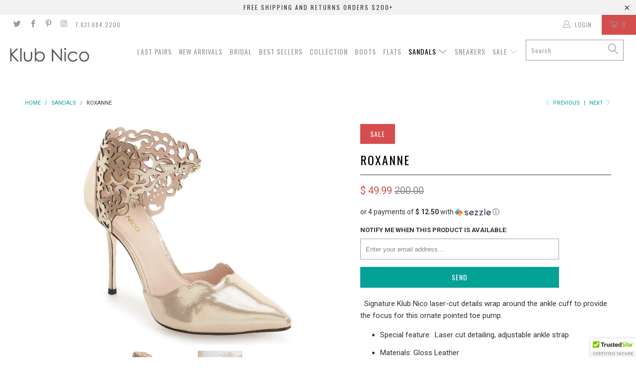

--- FILE ---
content_type: text/html; charset=utf-8
request_url: https://klubnico.com/collections/sandals/products/roxanne-230
body_size: 24306
content:


 <!DOCTYPE html> <!--[if lt IE 7 ]> <html class="ie ie6" lang="en"> <![endif]--> <!--[if IE 7 ]> <html class="ie ie7" lang="en"> <![endif]--> <!--[if IE 8 ]> <html class="ie ie8" lang="en"> <![endif]--> <!--[if IE 9 ]> <html class="ie ie9" lang="en"> <![endif]--> <!--[if (gte IE 10)|!(IE)]> <!--> <html lang="en"> <!-- <![endif]--> <head> <meta name="google-site-verification" content="7Di-j_HTaPEdVk5J3_UfSfx7tFSVZC8-gIWZXFtRsX4" /> <meta name="google-site-verification" content="uayyiLlVSXq2eJ7E0zDRH_sCOGfFTgKV3kwsL9iLuFU" /> <meta charset="utf-8"> <meta http-equiv="cleartype" content="on"> <meta name="robots" content="index,follow"> <meta name="p:domain_verify" content="b10792dd20d0900b17be2e1995b8a708"/> <base href="/"> <!-- Custom Fonts --> <link href="//fonts.googleapis.com/css?family=.|Oswald:light,normal,bold|Oswald:light,normal,bold|Droid+Sans:light,normal,bold|Roboto:light,normal,bold" rel="stylesheet" type="text/css" /> <!-- Stylesheets for Turbo 1.2.4 --> <link href="//klubnico.com/cdn/shop/t/12/assets/styles.scss.css?v=17600360096988506281656516574" rel="stylesheet" type="text/css" media="all" /> <title>Roxanne - Klub Nico</title> <meta name="description" content=" Signature Klub Nico laser-cut details wrap around the ankle cuff to provide the focus for this ornate pointed toe pump.  Special feature: Laser cut detailing, adjustable ankle strap Materials: Gloss Leather Liner: Leather  Heel Height: 4&quot;  Sole: Leather COO: Made in Brazil FINAL SALE ITEM" /> <meta name="author" content="Klub Nico"> <meta property="og:url" content="https://klubnico.com/products/roxanne-230"> <meta property="og:site_name" content="Klub Nico"> <meta property="og:type" content="product"> <meta property="og:title" content="Roxanne"> <meta property="og:image" content="http://klubnico.com/cdn/shop/products/Roxanne_81065_Champagne_LowRes__29291.1477414993.1280.1280_600x.jpg?v=1571545746"> <meta property="og:image:secure_url" content="https://klubnico.com/cdn/shop/products/Roxanne_81065_Champagne_LowRes__29291.1477414993.1280.1280_600x.jpg?v=1571545746"> <meta property="og:image" content="http://klubnico.com/cdn/shop/products/Roxanne_Silver_600x.jpg?v=1571545746"> <meta property="og:image:secure_url" content="https://klubnico.com/cdn/shop/products/Roxanne_Silver_600x.jpg?v=1571545746"> <meta property="og:price:amount" content="49.99"> <meta property="og:price:currency" content="USD"> <meta property="og:description" content=" Signature Klub Nico laser-cut details wrap around the ankle cuff to provide the focus for this ornate pointed toe pump.  Special feature: Laser cut detailing, adjustable ankle strap Materials: Gloss Leather Liner: Leather  Heel Height: 4&quot;  Sole: Leather COO: Made in Brazil FINAL SALE ITEM"> <meta name="twitter:card" content="summary"> <meta name="twitter:title" content="Roxanne"> <meta name="twitter:description" content=" Signature Klub Nico laser-cut details wrap around the ankle cuff to provide the focus for this ornate pointed toe pump.  Special feature: Laser cut detailing, adjustable ankle strap Materials: Gloss Leather Liner: Leather  Heel Height: 4&quot;  Sole: Leather COO: Made in Brazil FINAL SALE ITEM"> <meta name="twitter:image" content="https://klubnico.com/cdn/shop/products/Roxanne_81065_Champagne_LowRes__29291.1477414993.1280.1280_medium.jpg?v=1571545746"> <meta name="twitter:image:width" content="240"> <meta name="twitter:image:height" content="240"> <link rel="prev" href="/collections/sandals/products/roxanne-051"> <link rel="next" href="/collections/sandals/products/roxanne-001"> <!-- Mobile Specific Metas --> <meta name="HandheldFriendly" content="True"> <meta name="MobileOptimized" content="320"> <meta name="viewport" content="width=device-width,initial-scale=1"> <meta name="theme-color" content="#ffffff"> <link rel="shortcut icon" type="image/x-icon" href="//klubnico.com/cdn/shop/t/12/assets/favicon.png?v=14225770599283753701555975645"> <link rel="canonical" href="https://klubnico.com/products/roxanne-230" /> <!-- Left Foot Software  --> <!-- Angular.js --> <script type="text/javascript" src="https://ajax.googleapis.com/ajax/libs/angularjs/1.3.20/angular.js"></script> <script type="text/javascript" src="https://ajax.googleapis.com/ajax/libs/angularjs/1.3.20/angular-route.js"></script> <script async type="text/javascript" src="https://cdnjs.cloudflare.com/ajax/libs/spin.js/1.2.7/spin.min.js"></script> <script async type="text/javascript" src="https://rawgit.com/darthwade/angular-loading/master/angular-loading.min.js"></script> <link rel="stylesheet" type="text/css" href="//rawgit.com/darthwade/angular-loading/master/angular-loading.css"/> <script src="//klubnico.com/cdn/shop/t/12/assets/swatches.js?v=110119927653645253361598046000" type="text/javascript"></script> <script src="//klubnico.com/cdn/shop/t/12/assets/optionselector.js?v=179522305727367714581555975648" type="text/javascript"></script> <script src="//klubnico.com/cdn/shop/t/12/assets/LeftFootSoftware.js?v=53120546018063615771631708621" type="text/javascript"></script> <!-- End Left Foot Software --> <script>window.performance && window.performance.mark && window.performance.mark('shopify.content_for_header.start');</script> <meta name="google-site-verification" content="3xqQkdCB5JUD0uCUMOHJmdL1zLgTVUbxB8tQaYzMxW4"> <meta id="shopify-digital-wallet" name="shopify-digital-wallet" content="/18683543/digital_wallets/dialog"> <meta name="shopify-checkout-api-token" content="897776201edc24383f02cb68667e6905"> <meta id="in-context-paypal-metadata" data-shop-id="18683543" data-venmo-supported="false" data-environment="production" data-locale="en_US" data-paypal-v4="true" data-currency="USD"> <link rel="alternate" type="application/json+oembed" href="https://klubnico.com/products/roxanne-230.oembed"> <script async="async" src="/checkouts/internal/preloads.js?locale=en-US"></script> <link rel="preconnect" href="https://shop.app" crossorigin="anonymous"> <script async="async" src="https://shop.app/checkouts/internal/preloads.js?locale=en-US&shop_id=18683543" crossorigin="anonymous"></script> <script id="apple-pay-shop-capabilities" type="application/json">{"shopId":18683543,"countryCode":"US","currencyCode":"USD","merchantCapabilities":["supports3DS"],"merchantId":"gid:\/\/shopify\/Shop\/18683543","merchantName":"Klub Nico","requiredBillingContactFields":["postalAddress","email","phone"],"requiredShippingContactFields":["postalAddress","email","phone"],"shippingType":"shipping","supportedNetworks":["visa","masterCard","amex","discover","elo","jcb"],"total":{"type":"pending","label":"Klub Nico","amount":"1.00"},"shopifyPaymentsEnabled":true,"supportsSubscriptions":true}</script> <script id="shopify-features" type="application/json">{"accessToken":"897776201edc24383f02cb68667e6905","betas":["rich-media-storefront-analytics"],"domain":"klubnico.com","predictiveSearch":true,"shopId":18683543,"locale":"en"}</script> <script>var Shopify = Shopify || {};
Shopify.shop = "klubnico.myshopify.com";
Shopify.locale = "en";
Shopify.currency = {"active":"USD","rate":"1.0"};
Shopify.country = "US";
Shopify.theme = {"name":"Turbo","id":46626177142,"schema_name":null,"schema_version":null,"theme_store_id":null,"role":"main"};
Shopify.theme.handle = "null";
Shopify.theme.style = {"id":null,"handle":null};
Shopify.cdnHost = "klubnico.com/cdn";
Shopify.routes = Shopify.routes || {};
Shopify.routes.root = "/";</script> <script type="module">!function(o){(o.Shopify=o.Shopify||{}).modules=!0}(window);</script> <script>!function(o){function n(){var o=[];function n(){o.push(Array.prototype.slice.apply(arguments))}return n.q=o,n}var t=o.Shopify=o.Shopify||{};t.loadFeatures=n(),t.autoloadFeatures=n()}(window);</script> <script>
  window.ShopifyPay = window.ShopifyPay || {};
  window.ShopifyPay.apiHost = "shop.app\/pay";
  window.ShopifyPay.redirectState = null;</script> <script id="shop-js-analytics" type="application/json">{"pageType":"product"}</script> <script defer="defer" async type="module" src="//klubnico.com/cdn/shopifycloud/shop-js/modules/v2/client.init-shop-cart-sync_Bc8-qrdt.en.esm.js"></script> <script defer="defer" async type="module" src="//klubnico.com/cdn/shopifycloud/shop-js/modules/v2/chunk.common_CmNk3qlo.esm.js"></script> <script type="module">
  await import("//klubnico.com/cdn/shopifycloud/shop-js/modules/v2/client.init-shop-cart-sync_Bc8-qrdt.en.esm.js");
await import("//klubnico.com/cdn/shopifycloud/shop-js/modules/v2/chunk.common_CmNk3qlo.esm.js");

  window.Shopify.SignInWithShop?.initShopCartSync?.({"fedCMEnabled":true,"windoidEnabled":true});</script> <script>
  window.Shopify = window.Shopify || {};
  if (!window.Shopify.featureAssets) window.Shopify.featureAssets = {};
  window.Shopify.featureAssets['shop-js'] = {"shop-cart-sync":["modules/v2/client.shop-cart-sync_DOpY4EW0.en.esm.js","modules/v2/chunk.common_CmNk3qlo.esm.js"],"shop-button":["modules/v2/client.shop-button_CI-s0xGZ.en.esm.js","modules/v2/chunk.common_CmNk3qlo.esm.js"],"init-fed-cm":["modules/v2/client.init-fed-cm_D2vsy40D.en.esm.js","modules/v2/chunk.common_CmNk3qlo.esm.js"],"init-windoid":["modules/v2/client.init-windoid_CXNAd0Cm.en.esm.js","modules/v2/chunk.common_CmNk3qlo.esm.js"],"shop-toast-manager":["modules/v2/client.shop-toast-manager_Cx0C6may.en.esm.js","modules/v2/chunk.common_CmNk3qlo.esm.js"],"shop-cash-offers":["modules/v2/client.shop-cash-offers_CL9Nay2h.en.esm.js","modules/v2/chunk.common_CmNk3qlo.esm.js","modules/v2/chunk.modal_CvhjeixQ.esm.js"],"avatar":["modules/v2/client.avatar_BTnouDA3.en.esm.js"],"init-shop-email-lookup-coordinator":["modules/v2/client.init-shop-email-lookup-coordinator_B9mmbKi4.en.esm.js","modules/v2/chunk.common_CmNk3qlo.esm.js"],"init-shop-cart-sync":["modules/v2/client.init-shop-cart-sync_Bc8-qrdt.en.esm.js","modules/v2/chunk.common_CmNk3qlo.esm.js"],"pay-button":["modules/v2/client.pay-button_Bhm3077V.en.esm.js","modules/v2/chunk.common_CmNk3qlo.esm.js"],"init-customer-accounts-sign-up":["modules/v2/client.init-customer-accounts-sign-up_C7zhr03q.en.esm.js","modules/v2/client.shop-login-button_BbMx65lK.en.esm.js","modules/v2/chunk.common_CmNk3qlo.esm.js","modules/v2/chunk.modal_CvhjeixQ.esm.js"],"init-shop-for-new-customer-accounts":["modules/v2/client.init-shop-for-new-customer-accounts_rLbLSDTe.en.esm.js","modules/v2/client.shop-login-button_BbMx65lK.en.esm.js","modules/v2/chunk.common_CmNk3qlo.esm.js","modules/v2/chunk.modal_CvhjeixQ.esm.js"],"checkout-modal":["modules/v2/client.checkout-modal_Fp9GouFF.en.esm.js","modules/v2/chunk.common_CmNk3qlo.esm.js","modules/v2/chunk.modal_CvhjeixQ.esm.js"],"init-customer-accounts":["modules/v2/client.init-customer-accounts_DkVf8Jdu.en.esm.js","modules/v2/client.shop-login-button_BbMx65lK.en.esm.js","modules/v2/chunk.common_CmNk3qlo.esm.js","modules/v2/chunk.modal_CvhjeixQ.esm.js"],"shop-login-button":["modules/v2/client.shop-login-button_BbMx65lK.en.esm.js","modules/v2/chunk.common_CmNk3qlo.esm.js","modules/v2/chunk.modal_CvhjeixQ.esm.js"],"shop-login":["modules/v2/client.shop-login_B9KWmZaW.en.esm.js","modules/v2/chunk.common_CmNk3qlo.esm.js","modules/v2/chunk.modal_CvhjeixQ.esm.js"],"shop-follow-button":["modules/v2/client.shop-follow-button_B-omSWeu.en.esm.js","modules/v2/chunk.common_CmNk3qlo.esm.js","modules/v2/chunk.modal_CvhjeixQ.esm.js"],"lead-capture":["modules/v2/client.lead-capture_DZQFWrYz.en.esm.js","modules/v2/chunk.common_CmNk3qlo.esm.js","modules/v2/chunk.modal_CvhjeixQ.esm.js"],"payment-terms":["modules/v2/client.payment-terms_Bl_bs7GP.en.esm.js","modules/v2/chunk.common_CmNk3qlo.esm.js","modules/v2/chunk.modal_CvhjeixQ.esm.js"]};</script> <script>(function() {
  var isLoaded = false;
  function asyncLoad() {
    if (isLoaded) return;
    isLoaded = true;
    var urls = ["https:\/\/chimpstatic.com\/mcjs-connected\/js\/users\/0e7c727bad9b7e3f213ba62f5\/04bc5309d79265d8f6f363300.js?shop=klubnico.myshopify.com","\/\/cdn.ywxi.net\/js\/partner-shopify.js?shop=klubnico.myshopify.com","https:\/\/www.storeya.com\/externalscript\/exitpop?id=034B8008\u0026c=809\u0026shop=klubnico.myshopify.com","https:\/\/www.storeya.com\/externalscript\/couponpop\/034B8008?\u0026c=608\u0026shop=klubnico.myshopify.com","\/\/cdn.shopify.com\/s\/files\/1\/0875\/2064\/files\/easyvideo-2.0.0.js?shop=klubnico.myshopify.com"];
    for (var i = 0; i <urls.length; i++) {
      var s = document.createElement('script');
      s.type = 'text/javascript';
      s.async = true;
      s.src = urls[i];
      var x = document.getElementsByTagName('script')[0];
      x.parentNode.insertBefore(s, x);
    }
  };
  if(window.attachEvent) {
    window.attachEvent('onload', asyncLoad);
  } else {
    window.addEventListener('load', asyncLoad, false);
  }
})();</script> <script id="__st">var __st={"a":18683543,"offset":-28800,"reqid":"23128d7a-a256-488d-a231-b392fdcf17c0-1762106832","pageurl":"klubnico.com\/collections\/sandals\/products\/roxanne-230","u":"7bfc8d25ca78","p":"product","rtyp":"product","rid":9825886160};</script> <script>window.ShopifyPaypalV4VisibilityTracking = true;</script> <script id="captcha-bootstrap">!function(){'use strict';const t='contact',e='account',n='new_comment',o=[[t,t],['blogs',n],['comments',n],[t,'customer']],c=[[e,'customer_login'],[e,'guest_login'],[e,'recover_customer_password'],[e,'create_customer']],r=t=>t.map((([t,e])=>`form[action*='/${t}']:not([data-nocaptcha='true']) input[name='form_type'][value='${e}']`)).join(','),a=t=>()=>t?[...document.querySelectorAll(t)].map((t=>t.form)):[];function s(){const t=[...o],e=r(t);return a(e)}const i='password',u='form_key',d=['recaptcha-v3-token','g-recaptcha-response','h-captcha-response',i],f=()=>{try{return window.sessionStorage}catch{return}},m='__shopify_v',_=t=>t.elements[u];function p(t,e,n=!1){try{const o=window.sessionStorage,c=JSON.parse(o.getItem(e)),{data:r}=function(t){const{data:e,action:n}=t;return t[m]||n?{data:e,action:n}:{data:t,action:n}}(c);for(const[e,n]of Object.entries(r))t.elements[e]&&(t.elements[e].value=n);n&&o.removeItem(e)}catch(o){console.error('form repopulation failed',{error:o})}}const l='form_type',E='cptcha';function T(t){t.dataset[E]=!0}const w=window,h=w.document,L='Shopify',v='ce_forms',y='captcha';let A=!1;((t,e)=>{const n=(g='f06e6c50-85a8-45c8-87d0-21a2b65856fe',I='https://cdn.shopify.com/shopifycloud/storefront-forms-hcaptcha/ce_storefront_forms_captcha_hcaptcha.v1.5.2.iife.js',D={infoText:'Protected by hCaptcha',privacyText:'Privacy',termsText:'Terms'},(t,e,n)=>{const o=w[L][v],c=o.bindForm;if(c)return c(t,g,e,D).then(n);var r;o.q.push([[t,g,e,D],n]),r=I,A||(h.body.append(Object.assign(h.createElement('script'),{id:'captcha-provider',async:!0,src:r})),A=!0)});var g,I,D;w[L]=w[L]||{},w[L][v]=w[L][v]||{},w[L][v].q=[],w[L][y]=w[L][y]||{},w[L][y].protect=function(t,e){n(t,void 0,e),T(t)},Object.freeze(w[L][y]),function(t,e,n,w,h,L){const[v,y,A,g]=function(t,e,n){const i=e?o:[],u=t?c:[],d=[...i,...u],f=r(d),m=r(i),_=r(d.filter((([t,e])=>n.includes(e))));return[a(f),a(m),a(_),s()]}(w,h,L),I=t=>{const e=t.target;return e instanceof HTMLFormElement?e:e&&e.form},D=t=>v().includes(t);t.addEventListener('submit',(t=>{const e=I(t);if(!e)return;const n=D(e)&&!e.dataset.hcaptchaBound&&!e.dataset.recaptchaBound,o=_(e),c=g().includes(e)&&(!o||!o.value);(n||c)&&t.preventDefault(),c&&!n&&(function(t){try{if(!f())return;!function(t){const e=f();if(!e)return;const n=_(t);if(!n)return;const o=n.value;o&&e.removeItem(o)}(t);const e=Array.from(Array(32),(()=>Math.random().toString(36)[2])).join('');!function(t,e){_(t)||t.append(Object.assign(document.createElement('input'),{type:'hidden',name:u})),t.elements[u].value=e}(t,e),function(t,e){const n=f();if(!n)return;const o=[...t.querySelectorAll(`input[type='${i}']`)].map((({name:t})=>t)),c=[...d,...o],r={};for(const[a,s]of new FormData(t).entries())c.includes(a)||(r[a]=s);n.setItem(e,JSON.stringify({[m]:1,action:t.action,data:r}))}(t,e)}catch(e){console.error('failed to persist form',e)}}(e),e.submit())}));const S=(t,e)=>{t&&!t.dataset[E]&&(n(t,e.some((e=>e===t))),T(t))};for(const o of['focusin','change'])t.addEventListener(o,(t=>{const e=I(t);D(e)&&S(e,y())}));const B=e.get('form_key'),M=e.get(l),P=B&&M;t.addEventListener('DOMContentLoaded',(()=>{const t=y();if(P)for(const e of t)e.elements[l].value===M&&p(e,B);[...new Set([...A(),...v().filter((t=>'true'===t.dataset.shopifyCaptcha))])].forEach((e=>S(e,t)))}))}(h,new URLSearchParams(w.location.search),n,t,e,['guest_login'])})(!0,!0)}();</script> <script integrity="sha256-52AcMU7V7pcBOXWImdc/TAGTFKeNjmkeM1Pvks/DTgc=" data-source-attribution="shopify.loadfeatures" defer="defer" src="//klubnico.com/cdn/shopifycloud/storefront/assets/storefront/load_feature-81c60534.js" crossorigin="anonymous"></script> <script crossorigin="anonymous" defer="defer" src="//klubnico.com/cdn/shopifycloud/storefront/assets/shopify_pay/storefront-65b4c6d7.js?v=20250812"></script> <script data-source-attribution="shopify.dynamic_checkout.dynamic.init">var Shopify=Shopify||{};Shopify.PaymentButton=Shopify.PaymentButton||{isStorefrontPortableWallets:!0,init:function(){window.Shopify.PaymentButton.init=function(){};var t=document.createElement("script");t.src="https://klubnico.com/cdn/shopifycloud/portable-wallets/latest/portable-wallets.en.js",t.type="module",document.head.appendChild(t)}};</script> <script data-source-attribution="shopify.dynamic_checkout.buyer_consent">
  function portableWalletsHideBuyerConsent(e){var t=document.getElementById("shopify-buyer-consent"),n=document.getElementById("shopify-subscription-policy-button");t&&n&&(t.classList.add("hidden"),t.setAttribute("aria-hidden","true"),n.removeEventListener("click",e))}function portableWalletsShowBuyerConsent(e){var t=document.getElementById("shopify-buyer-consent"),n=document.getElementById("shopify-subscription-policy-button");t&&n&&(t.classList.remove("hidden"),t.removeAttribute("aria-hidden"),n.addEventListener("click",e))}window.Shopify?.PaymentButton&&(window.Shopify.PaymentButton.hideBuyerConsent=portableWalletsHideBuyerConsent,window.Shopify.PaymentButton.showBuyerConsent=portableWalletsShowBuyerConsent);</script> <script data-source-attribution="shopify.dynamic_checkout.cart.bootstrap">document.addEventListener("DOMContentLoaded",(function(){function t(){return document.querySelector("shopify-accelerated-checkout-cart, shopify-accelerated-checkout")}if(t())Shopify.PaymentButton.init();else{new MutationObserver((function(e,n){t()&&(Shopify.PaymentButton.init(),n.disconnect())})).observe(document.body,{childList:!0,subtree:!0})}}));</script> <link id="shopify-accelerated-checkout-styles" rel="stylesheet" media="screen" href="https://klubnico.com/cdn/shopifycloud/portable-wallets/latest/accelerated-checkout-backwards-compat.css" crossorigin="anonymous">
<style id="shopify-accelerated-checkout-cart">
        #shopify-buyer-consent {
  margin-top: 1em;
  display: inline-block;
  width: 100%;
}

#shopify-buyer-consent.hidden {
  display: none;
}

#shopify-subscription-policy-button {
  background: none;
  border: none;
  padding: 0;
  text-decoration: underline;
  font-size: inherit;
  cursor: pointer;
}

#shopify-subscription-policy-button::before {
  box-shadow: none;
}

      </style>

 <script>window.performance && window.performance.mark && window.performance.mark('shopify.content_for_header.end');</script> <!-- Google Code for Remarketing Tag --> <!--------------------------------------------------
Remarketing tags may not be associated with personally identifiable information or placed on pages related to sensitive categories. See more information and instructions on how to setup the tag on: http://google.com/ads/remarketingsetup
---------------------------------------------------> <script type="text/javascript">
/* <![CDATA[ */
var google_conversion_id = 926745438;
var google_custom_params = window.google_tag_params;
var google_remarketing_only = true;
/* ]]> */</script> <script type="text/javascript" src="//www.googleadservices.com/pagead/conversion.js"></script> <noscript> <div style="display:inline;"> <img height="1" width="1" style="border-style:none;" alt="" src="//googleads.g.doubleclick.net/pagead/viewthroughconversion/926745438/?guid=ON&amp;script=0"/></div></noscript> <!-- Pinterest Tag --> <script type="text/javascript">
!function(e){if(!window.pintrk){window.pintrk=function()
{window.pintrk.queue.push(Array.prototype.slice.call(arguments))};var
n=window.pintrk;n.queue=[],n.version="3.0";var
t=document.createElement("script");t.async=!0,t.src=e;var
r=document.getElementsByTagName("script")[0];r.parentNode.insertBefore(t,r)}}
("https://s.pinimg.com/ct/core.js"); 

pintrk('load','2621060463626', { em: '', });
pintrk('page');</script> <noscript> <img height="1" width="1" style="display:none;" alt=""
src="https://ct.pinterest.com/v3/?tid=2621060463626&noscript=1" /></noscript> <script type='text/javascript'>var jiltStorefrontParams = {"capture_email_on_add_to_cart":1,"platform":"shopify","popover_dismiss_message":"Your email and cart are saved so we can send you email reminders about this order.","shop_uuid":"0971f94a-5f38-4672-8a17-a5a22ba14a43","signup_form":{"enabled":true,"name_fields_enabled":true,"seconds_delay":2,"exit_intent":false,"heading":"10% Discount","content":"Join our mailing list to get 10% off your first order","tags":["KlubNicoShop"],"list_ids":[2187],"button_color":"#f00808","button_text_color":"#000000"}};</script><link href="https://monorail-edge.shopifysvc.com" rel="dns-prefetch">
<script>(function(){if ("sendBeacon" in navigator && "performance" in window) {try {var session_token_from_headers = performance.getEntriesByType('navigation')[0].serverTiming.find(x => x.name == '_s').description;} catch {var session_token_from_headers = undefined;}var session_cookie_matches = document.cookie.match(/_shopify_s=([^;]*)/);var session_token_from_cookie = session_cookie_matches && session_cookie_matches.length === 2 ? session_cookie_matches[1] : "";var session_token = session_token_from_headers || session_token_from_cookie || "";function handle_abandonment_event(e) {var entries = performance.getEntries().filter(function(entry) {return /monorail-edge.shopifysvc.com/.test(entry.name);});if (!window.abandonment_tracked && entries.length === 0) {window.abandonment_tracked = true;var currentMs = Date.now();var navigation_start = performance.timing.navigationStart;var payload = {shop_id: 18683543,url: window.location.href,navigation_start,duration: currentMs - navigation_start,session_token,page_type: "product"};window.navigator.sendBeacon("https://monorail-edge.shopifysvc.com/v1/produce", JSON.stringify({schema_id: "online_store_buyer_site_abandonment/1.1",payload: payload,metadata: {event_created_at_ms: currentMs,event_sent_at_ms: currentMs}}));}}window.addEventListener('pagehide', handle_abandonment_event);}}());</script>
<script id="web-pixels-manager-setup">(function e(e,d,r,n,o){if(void 0===o&&(o={}),!Boolean(null===(a=null===(i=window.Shopify)||void 0===i?void 0:i.analytics)||void 0===a?void 0:a.replayQueue)){var i,a;window.Shopify=window.Shopify||{};var t=window.Shopify;t.analytics=t.analytics||{};var s=t.analytics;s.replayQueue=[],s.publish=function(e,d,r){return s.replayQueue.push([e,d,r]),!0};try{self.performance.mark("wpm:start")}catch(e){}var l=function(){var e={modern:/Edge?\/(1{2}[4-9]|1[2-9]\d|[2-9]\d{2}|\d{4,})\.\d+(\.\d+|)|Firefox\/(1{2}[4-9]|1[2-9]\d|[2-9]\d{2}|\d{4,})\.\d+(\.\d+|)|Chrom(ium|e)\/(9{2}|\d{3,})\.\d+(\.\d+|)|(Maci|X1{2}).+ Version\/(15\.\d+|(1[6-9]|[2-9]\d|\d{3,})\.\d+)([,.]\d+|)( \(\w+\)|)( Mobile\/\w+|) Safari\/|Chrome.+OPR\/(9{2}|\d{3,})\.\d+\.\d+|(CPU[ +]OS|iPhone[ +]OS|CPU[ +]iPhone|CPU IPhone OS|CPU iPad OS)[ +]+(15[._]\d+|(1[6-9]|[2-9]\d|\d{3,})[._]\d+)([._]\d+|)|Android:?[ /-](13[3-9]|1[4-9]\d|[2-9]\d{2}|\d{4,})(\.\d+|)(\.\d+|)|Android.+Firefox\/(13[5-9]|1[4-9]\d|[2-9]\d{2}|\d{4,})\.\d+(\.\d+|)|Android.+Chrom(ium|e)\/(13[3-9]|1[4-9]\d|[2-9]\d{2}|\d{4,})\.\d+(\.\d+|)|SamsungBrowser\/([2-9]\d|\d{3,})\.\d+/,legacy:/Edge?\/(1[6-9]|[2-9]\d|\d{3,})\.\d+(\.\d+|)|Firefox\/(5[4-9]|[6-9]\d|\d{3,})\.\d+(\.\d+|)|Chrom(ium|e)\/(5[1-9]|[6-9]\d|\d{3,})\.\d+(\.\d+|)([\d.]+$|.*Safari\/(?![\d.]+ Edge\/[\d.]+$))|(Maci|X1{2}).+ Version\/(10\.\d+|(1[1-9]|[2-9]\d|\d{3,})\.\d+)([,.]\d+|)( \(\w+\)|)( Mobile\/\w+|) Safari\/|Chrome.+OPR\/(3[89]|[4-9]\d|\d{3,})\.\d+\.\d+|(CPU[ +]OS|iPhone[ +]OS|CPU[ +]iPhone|CPU IPhone OS|CPU iPad OS)[ +]+(10[._]\d+|(1[1-9]|[2-9]\d|\d{3,})[._]\d+)([._]\d+|)|Android:?[ /-](13[3-9]|1[4-9]\d|[2-9]\d{2}|\d{4,})(\.\d+|)(\.\d+|)|Mobile Safari.+OPR\/([89]\d|\d{3,})\.\d+\.\d+|Android.+Firefox\/(13[5-9]|1[4-9]\d|[2-9]\d{2}|\d{4,})\.\d+(\.\d+|)|Android.+Chrom(ium|e)\/(13[3-9]|1[4-9]\d|[2-9]\d{2}|\d{4,})\.\d+(\.\d+|)|Android.+(UC? ?Browser|UCWEB|U3)[ /]?(15\.([5-9]|\d{2,})|(1[6-9]|[2-9]\d|\d{3,})\.\d+)\.\d+|SamsungBrowser\/(5\.\d+|([6-9]|\d{2,})\.\d+)|Android.+MQ{2}Browser\/(14(\.(9|\d{2,})|)|(1[5-9]|[2-9]\d|\d{3,})(\.\d+|))(\.\d+|)|K[Aa][Ii]OS\/(3\.\d+|([4-9]|\d{2,})\.\d+)(\.\d+|)/},d=e.modern,r=e.legacy,n=navigator.userAgent;return n.match(d)?"modern":n.match(r)?"legacy":"unknown"}(),u="modern"===l?"modern":"legacy",c=(null!=n?n:{modern:"",legacy:""})[u],f=function(e){return[e.baseUrl,"/wpm","/b",e.hashVersion,"modern"===e.buildTarget?"m":"l",".js"].join("")}({baseUrl:d,hashVersion:r,buildTarget:u}),m=function(e){var d=e.version,r=e.bundleTarget,n=e.surface,o=e.pageUrl,i=e.monorailEndpoint;return{emit:function(e){var a=e.status,t=e.errorMsg,s=(new Date).getTime(),l=JSON.stringify({metadata:{event_sent_at_ms:s},events:[{schema_id:"web_pixels_manager_load/3.1",payload:{version:d,bundle_target:r,page_url:o,status:a,surface:n,error_msg:t},metadata:{event_created_at_ms:s}}]});if(!i)return console&&console.warn&&console.warn("[Web Pixels Manager] No Monorail endpoint provided, skipping logging."),!1;try{return self.navigator.sendBeacon.bind(self.navigator)(i,l)}catch(e){}var u=new XMLHttpRequest;try{return u.open("POST",i,!0),u.setRequestHeader("Content-Type","text/plain"),u.send(l),!0}catch(e){return console&&console.warn&&console.warn("[Web Pixels Manager] Got an unhandled error while logging to Monorail."),!1}}}}({version:r,bundleTarget:l,surface:e.surface,pageUrl:self.location.href,monorailEndpoint:e.monorailEndpoint});try{o.browserTarget=l,function(e){var d=e.src,r=e.async,n=void 0===r||r,o=e.onload,i=e.onerror,a=e.sri,t=e.scriptDataAttributes,s=void 0===t?{}:t,l=document.createElement("script"),u=document.querySelector("head"),c=document.querySelector("body");if(l.async=n,l.src=d,a&&(l.integrity=a,l.crossOrigin="anonymous"),s)for(var f in s)if(Object.prototype.hasOwnProperty.call(s,f))try{l.dataset[f]=s[f]}catch(e){}if(o&&l.addEventListener("load",o),i&&l.addEventListener("error",i),u)u.appendChild(l);else{if(!c)throw new Error("Did not find a head or body element to append the script");c.appendChild(l)}}({src:f,async:!0,onload:function(){if(!function(){var e,d;return Boolean(null===(d=null===(e=window.Shopify)||void 0===e?void 0:e.analytics)||void 0===d?void 0:d.initialized)}()){var d=window.webPixelsManager.init(e)||void 0;if(d){var r=window.Shopify.analytics;r.replayQueue.forEach((function(e){var r=e[0],n=e[1],o=e[2];d.publishCustomEvent(r,n,o)})),r.replayQueue=[],r.publish=d.publishCustomEvent,r.visitor=d.visitor,r.initialized=!0}}},onerror:function(){return m.emit({status:"failed",errorMsg:"".concat(f," has failed to load")})},sri:function(e){var d=/^sha384-[A-Za-z0-9+/=]+$/;return"string"==typeof e&&d.test(e)}(c)?c:"",scriptDataAttributes:o}),m.emit({status:"loading"})}catch(e){m.emit({status:"failed",errorMsg:(null==e?void 0:e.message)||"Unknown error"})}}})({shopId: 18683543,storefrontBaseUrl: "https://klubnico.com",extensionsBaseUrl: "https://extensions.shopifycdn.com/cdn/shopifycloud/web-pixels-manager",monorailEndpoint: "https://monorail-edge.shopifysvc.com/unstable/produce_batch",surface: "storefront-renderer",enabledBetaFlags: ["2dca8a86"],webPixelsConfigList: [{"id":"358547574","configuration":"{\"config\":\"{\\\"pixel_id\\\":\\\"GT-MJJZK52\\\",\\\"target_country\\\":\\\"US\\\",\\\"gtag_events\\\":[{\\\"type\\\":\\\"purchase\\\",\\\"action_label\\\":\\\"MC-5HS14M3C62\\\"},{\\\"type\\\":\\\"page_view\\\",\\\"action_label\\\":\\\"MC-5HS14M3C62\\\"},{\\\"type\\\":\\\"view_item\\\",\\\"action_label\\\":\\\"MC-5HS14M3C62\\\"}],\\\"enable_monitoring_mode\\\":false}\"}","eventPayloadVersion":"v1","runtimeContext":"OPEN","scriptVersion":"b2a88bafab3e21179ed38636efcd8a93","type":"APP","apiClientId":1780363,"privacyPurposes":[],"dataSharingAdjustments":{"protectedCustomerApprovalScopes":["read_customer_address","read_customer_email","read_customer_name","read_customer_personal_data","read_customer_phone"]}},{"id":"47415414","eventPayloadVersion":"v1","runtimeContext":"LAX","scriptVersion":"1","type":"CUSTOM","privacyPurposes":["MARKETING"],"name":"Meta pixel (migrated)"},{"id":"58654838","eventPayloadVersion":"v1","runtimeContext":"LAX","scriptVersion":"1","type":"CUSTOM","privacyPurposes":["ANALYTICS"],"name":"Google Analytics tag (migrated)"},{"id":"shopify-app-pixel","configuration":"{}","eventPayloadVersion":"v1","runtimeContext":"STRICT","scriptVersion":"0450","apiClientId":"shopify-pixel","type":"APP","privacyPurposes":["ANALYTICS","MARKETING"]},{"id":"shopify-custom-pixel","eventPayloadVersion":"v1","runtimeContext":"LAX","scriptVersion":"0450","apiClientId":"shopify-pixel","type":"CUSTOM","privacyPurposes":["ANALYTICS","MARKETING"]}],isMerchantRequest: false,initData: {"shop":{"name":"Klub Nico","paymentSettings":{"currencyCode":"USD"},"myshopifyDomain":"klubnico.myshopify.com","countryCode":"US","storefrontUrl":"https:\/\/klubnico.com"},"customer":null,"cart":null,"checkout":null,"productVariants":[{"price":{"amount":49.99,"currencyCode":"USD"},"product":{"title":"Roxanne","vendor":"Klub Nico","id":"9825886160","untranslatedTitle":"Roxanne","url":"\/products\/roxanne-230","type":"Footwear"},"id":"41399248208","image":{"src":"\/\/klubnico.com\/cdn\/shop\/products\/Roxanne_81065_Champagne_LowRes__29291.1477414993.1280.1280.jpg?v=1571545746"},"sku":"00840027161045","title":"Champagne Gloss Leather \/ 5M","untranslatedTitle":"Champagne Gloss Leather \/ 5M"},{"price":{"amount":49.99,"currencyCode":"USD"},"product":{"title":"Roxanne","vendor":"Klub Nico","id":"9825886160","untranslatedTitle":"Roxanne","url":"\/products\/roxanne-230","type":"Footwear"},"id":"41399248272","image":{"src":"\/\/klubnico.com\/cdn\/shop\/products\/Roxanne_81065_Champagne_LowRes__29291.1477414993.1280.1280.jpg?v=1571545746"},"sku":"00840027161052","title":"Champagne Gloss Leather \/ 6M","untranslatedTitle":"Champagne Gloss Leather \/ 6M"},{"price":{"amount":49.99,"currencyCode":"USD"},"product":{"title":"Roxanne","vendor":"Klub Nico","id":"9825886160","untranslatedTitle":"Roxanne","url":"\/products\/roxanne-230","type":"Footwear"},"id":"41399248336","image":{"src":"\/\/klubnico.com\/cdn\/shop\/products\/Roxanne_81065_Champagne_LowRes__29291.1477414993.1280.1280.jpg?v=1571545746"},"sku":"00840027161069","title":"Champagne Gloss Leather \/ 7M","untranslatedTitle":"Champagne Gloss Leather \/ 7M"},{"price":{"amount":49.99,"currencyCode":"USD"},"product":{"title":"Roxanne","vendor":"Klub Nico","id":"9825886160","untranslatedTitle":"Roxanne","url":"\/products\/roxanne-230","type":"Footwear"},"id":"41399248400","image":{"src":"\/\/klubnico.com\/cdn\/shop\/products\/Roxanne_81065_Champagne_LowRes__29291.1477414993.1280.1280.jpg?v=1571545746"},"sku":"00840027161076","title":"Champagne Gloss Leather \/ 8M","untranslatedTitle":"Champagne Gloss Leather \/ 8M"},{"price":{"amount":49.99,"currencyCode":"USD"},"product":{"title":"Roxanne","vendor":"Klub Nico","id":"9825886160","untranslatedTitle":"Roxanne","url":"\/products\/roxanne-230","type":"Footwear"},"id":"41399248464","image":{"src":"\/\/klubnico.com\/cdn\/shop\/products\/Roxanne_81065_Champagne_LowRes__29291.1477414993.1280.1280.jpg?v=1571545746"},"sku":"00840027161083","title":"Champagne Gloss Leather \/ 9M","untranslatedTitle":"Champagne Gloss Leather \/ 9M"},{"price":{"amount":49.99,"currencyCode":"USD"},"product":{"title":"Roxanne","vendor":"Klub Nico","id":"9825886160","untranslatedTitle":"Roxanne","url":"\/products\/roxanne-230","type":"Footwear"},"id":"41399248528","image":{"src":"\/\/klubnico.com\/cdn\/shop\/products\/Roxanne_81065_Champagne_LowRes__29291.1477414993.1280.1280.jpg?v=1571545746"},"sku":"","title":"Champagne Gloss Leather \/ 9.5M","untranslatedTitle":"Champagne Gloss Leather \/ 9.5M"},{"price":{"amount":49.99,"currencyCode":"USD"},"product":{"title":"Roxanne","vendor":"Klub Nico","id":"9825886160","untranslatedTitle":"Roxanne","url":"\/products\/roxanne-230","type":"Footwear"},"id":"41399248592","image":{"src":"\/\/klubnico.com\/cdn\/shop\/products\/Roxanne_81065_Champagne_LowRes__29291.1477414993.1280.1280.jpg?v=1571545746"},"sku":"00840027161090","title":"Champagne Gloss Leather \/ 10M","untranslatedTitle":"Champagne Gloss Leather \/ 10M"},{"price":{"amount":49.99,"currencyCode":"USD"},"product":{"title":"Roxanne","vendor":"Klub Nico","id":"9825886160","untranslatedTitle":"Roxanne","url":"\/products\/roxanne-230","type":"Footwear"},"id":"41399248656","image":{"src":"\/\/klubnico.com\/cdn\/shop\/products\/Roxanne_81065_Champagne_LowRes__29291.1477414993.1280.1280.jpg?v=1571545746"},"sku":"00840027161106","title":"Champagne Gloss Leather \/ 11M","untranslatedTitle":"Champagne Gloss Leather \/ 11M"}],"purchasingCompany":null},},"https://klubnico.com/cdn","5303c62bw494ab25dp0d72f2dcm48e21f5a",{"modern":"","legacy":""},{"shopId":"18683543","storefrontBaseUrl":"https:\/\/klubnico.com","extensionBaseUrl":"https:\/\/extensions.shopifycdn.com\/cdn\/shopifycloud\/web-pixels-manager","surface":"storefront-renderer","enabledBetaFlags":"[\"2dca8a86\"]","isMerchantRequest":"false","hashVersion":"5303c62bw494ab25dp0d72f2dcm48e21f5a","publish":"custom","events":"[[\"page_viewed\",{}],[\"product_viewed\",{\"productVariant\":{\"price\":{\"amount\":49.99,\"currencyCode\":\"USD\"},\"product\":{\"title\":\"Roxanne\",\"vendor\":\"Klub Nico\",\"id\":\"9825886160\",\"untranslatedTitle\":\"Roxanne\",\"url\":\"\/products\/roxanne-230\",\"type\":\"Footwear\"},\"id\":\"41399248208\",\"image\":{\"src\":\"\/\/klubnico.com\/cdn\/shop\/products\/Roxanne_81065_Champagne_LowRes__29291.1477414993.1280.1280.jpg?v=1571545746\"},\"sku\":\"00840027161045\",\"title\":\"Champagne Gloss Leather \/ 5M\",\"untranslatedTitle\":\"Champagne Gloss Leather \/ 5M\"}}]]"});</script><script>
  window.ShopifyAnalytics = window.ShopifyAnalytics || {};
  window.ShopifyAnalytics.meta = window.ShopifyAnalytics.meta || {};
  window.ShopifyAnalytics.meta.currency = 'USD';
  var meta = {"product":{"id":9825886160,"gid":"gid:\/\/shopify\/Product\/9825886160","vendor":"Klub Nico","type":"Footwear","variants":[{"id":41399248208,"price":4999,"name":"Roxanne - Champagne Gloss Leather \/ 5M","public_title":"Champagne Gloss Leather \/ 5M","sku":"00840027161045"},{"id":41399248272,"price":4999,"name":"Roxanne - Champagne Gloss Leather \/ 6M","public_title":"Champagne Gloss Leather \/ 6M","sku":"00840027161052"},{"id":41399248336,"price":4999,"name":"Roxanne - Champagne Gloss Leather \/ 7M","public_title":"Champagne Gloss Leather \/ 7M","sku":"00840027161069"},{"id":41399248400,"price":4999,"name":"Roxanne - Champagne Gloss Leather \/ 8M","public_title":"Champagne Gloss Leather \/ 8M","sku":"00840027161076"},{"id":41399248464,"price":4999,"name":"Roxanne - Champagne Gloss Leather \/ 9M","public_title":"Champagne Gloss Leather \/ 9M","sku":"00840027161083"},{"id":41399248528,"price":4999,"name":"Roxanne - Champagne Gloss Leather \/ 9.5M","public_title":"Champagne Gloss Leather \/ 9.5M","sku":""},{"id":41399248592,"price":4999,"name":"Roxanne - Champagne Gloss Leather \/ 10M","public_title":"Champagne Gloss Leather \/ 10M","sku":"00840027161090"},{"id":41399248656,"price":4999,"name":"Roxanne - Champagne Gloss Leather \/ 11M","public_title":"Champagne Gloss Leather \/ 11M","sku":"00840027161106"}],"remote":false},"page":{"pageType":"product","resourceType":"product","resourceId":9825886160}};
  for (var attr in meta) {
    window.ShopifyAnalytics.meta[attr] = meta[attr];
  }
</script>
<script class="analytics">
  (function () {
    var customDocumentWrite = function(content) {
      var jquery = null;

      if (window.jQuery) {
        jquery = window.jQuery;
      } else if (window.Checkout && window.Checkout.$) {
        jquery = window.Checkout.$;
      }

      if (jquery) {
        jquery('body').append(content);
      }
    };

    var hasLoggedConversion = function(token) {
      if (token) {
        return document.cookie.indexOf('loggedConversion=' + token) !== -1;
      }
      return false;
    }

    var setCookieIfConversion = function(token) {
      if (token) {
        var twoMonthsFromNow = new Date(Date.now());
        twoMonthsFromNow.setMonth(twoMonthsFromNow.getMonth() + 2);

        document.cookie = 'loggedConversion=' + token + '; expires=' + twoMonthsFromNow;
      }
    }

    var trekkie = window.ShopifyAnalytics.lib = window.trekkie = window.trekkie || [];
    if (trekkie.integrations) {
      return;
    }
    trekkie.methods = [
      'identify',
      'page',
      'ready',
      'track',
      'trackForm',
      'trackLink'
    ];
    trekkie.factory = function(method) {
      return function() {
        var args = Array.prototype.slice.call(arguments);
        args.unshift(method);
        trekkie.push(args);
        return trekkie;
      };
    };
    for (var i = 0; i < trekkie.methods.length; i++) {
      var key = trekkie.methods[i];
      trekkie[key] = trekkie.factory(key);
    }
    trekkie.load = function(config) {
      trekkie.config = config || {};
      trekkie.config.initialDocumentCookie = document.cookie;
      var first = document.getElementsByTagName('script')[0];
      var script = document.createElement('script');
      script.type = 'text/javascript';
      script.onerror = function(e) {
        var scriptFallback = document.createElement('script');
        scriptFallback.type = 'text/javascript';
        scriptFallback.onerror = function(error) {
                var Monorail = {
      produce: function produce(monorailDomain, schemaId, payload) {
        var currentMs = new Date().getTime();
        var event = {
          schema_id: schemaId,
          payload: payload,
          metadata: {
            event_created_at_ms: currentMs,
            event_sent_at_ms: currentMs
          }
        };
        return Monorail.sendRequest("https://" + monorailDomain + "/v1/produce", JSON.stringify(event));
      },
      sendRequest: function sendRequest(endpointUrl, payload) {
        // Try the sendBeacon API
        if (window && window.navigator && typeof window.navigator.sendBeacon === 'function' && typeof window.Blob === 'function' && !Monorail.isIos12()) {
          var blobData = new window.Blob([payload], {
            type: 'text/plain'
          });

          if (window.navigator.sendBeacon(endpointUrl, blobData)) {
            return true;
          } // sendBeacon was not successful

        } // XHR beacon

        var xhr = new XMLHttpRequest();

        try {
          xhr.open('POST', endpointUrl);
          xhr.setRequestHeader('Content-Type', 'text/plain');
          xhr.send(payload);
        } catch (e) {
          console.log(e);
        }

        return false;
      },
      isIos12: function isIos12() {
        return window.navigator.userAgent.lastIndexOf('iPhone; CPU iPhone OS 12_') !== -1 || window.navigator.userAgent.lastIndexOf('iPad; CPU OS 12_') !== -1;
      }
    };
    Monorail.produce('monorail-edge.shopifysvc.com',
      'trekkie_storefront_load_errors/1.1',
      {shop_id: 18683543,
      theme_id: 46626177142,
      app_name: "storefront",
      context_url: window.location.href,
      source_url: "//klubnico.com/cdn/s/trekkie.storefront.5ad93876886aa0a32f5bade9f25632a26c6f183a.min.js"});

        };
        scriptFallback.async = true;
        scriptFallback.src = '//klubnico.com/cdn/s/trekkie.storefront.5ad93876886aa0a32f5bade9f25632a26c6f183a.min.js';
        first.parentNode.insertBefore(scriptFallback, first);
      };
      script.async = true;
      script.src = '//klubnico.com/cdn/s/trekkie.storefront.5ad93876886aa0a32f5bade9f25632a26c6f183a.min.js';
      first.parentNode.insertBefore(script, first);
    };
    trekkie.load(
      {"Trekkie":{"appName":"storefront","development":false,"defaultAttributes":{"shopId":18683543,"isMerchantRequest":null,"themeId":46626177142,"themeCityHash":"12589097863212637609","contentLanguage":"en","currency":"USD","eventMetadataId":"6601ddc3-c25a-4049-9105-6d061df78594"},"isServerSideCookieWritingEnabled":true,"monorailRegion":"shop_domain","enabledBetaFlags":["f0df213a"]},"Session Attribution":{},"S2S":{"facebookCapiEnabled":false,"source":"trekkie-storefront-renderer","apiClientId":580111}}
    );

    var loaded = false;
    trekkie.ready(function() {
      if (loaded) return;
      loaded = true;

      window.ShopifyAnalytics.lib = window.trekkie;

      var originalDocumentWrite = document.write;
      document.write = customDocumentWrite;
      try { window.ShopifyAnalytics.merchantGoogleAnalytics.call(this); } catch(error) {};
      document.write = originalDocumentWrite;

      window.ShopifyAnalytics.lib.page(null,{"pageType":"product","resourceType":"product","resourceId":9825886160,"shopifyEmitted":true});

      var match = window.location.pathname.match(/checkouts\/(.+)\/(thank_you|post_purchase)/)
      var token = match? match[1]: undefined;
      if (!hasLoggedConversion(token)) {
        setCookieIfConversion(token);
        window.ShopifyAnalytics.lib.track("Viewed Product",{"currency":"USD","variantId":41399248208,"productId":9825886160,"productGid":"gid:\/\/shopify\/Product\/9825886160","name":"Roxanne - Champagne Gloss Leather \/ 5M","price":"49.99","sku":"00840027161045","brand":"Klub Nico","variant":"Champagne Gloss Leather \/ 5M","category":"Footwear","nonInteraction":true,"remote":false},undefined,undefined,{"shopifyEmitted":true});
      window.ShopifyAnalytics.lib.track("monorail:\/\/trekkie_storefront_viewed_product\/1.1",{"currency":"USD","variantId":41399248208,"productId":9825886160,"productGid":"gid:\/\/shopify\/Product\/9825886160","name":"Roxanne - Champagne Gloss Leather \/ 5M","price":"49.99","sku":"00840027161045","brand":"Klub Nico","variant":"Champagne Gloss Leather \/ 5M","category":"Footwear","nonInteraction":true,"remote":false,"referer":"https:\/\/klubnico.com\/collections\/sandals\/products\/roxanne-230"});
      }
    });


        var eventsListenerScript = document.createElement('script');
        eventsListenerScript.async = true;
        eventsListenerScript.src = "//klubnico.com/cdn/shopifycloud/storefront/assets/shop_events_listener-b8f524ab.js";
        document.getElementsByTagName('head')[0].appendChild(eventsListenerScript);

})();</script>
  <script>
  if (!window.ga || (window.ga && typeof window.ga !== 'function')) {
    window.ga = function ga() {
      (window.ga.q = window.ga.q || []).push(arguments);
      if (window.Shopify && window.Shopify.analytics && typeof window.Shopify.analytics.publish === 'function') {
        window.Shopify.analytics.publish("ga_stub_called", {}, {sendTo: "google_osp_migration"});
      }
      console.error("Shopify's Google Analytics stub called with:", Array.from(arguments), "\nSee https://help.shopify.com/manual/promoting-marketing/pixels/pixel-migration#google for more information.");
    };
    if (window.Shopify && window.Shopify.analytics && typeof window.Shopify.analytics.publish === 'function') {
      window.Shopify.analytics.publish("ga_stub_initialized", {}, {sendTo: "google_osp_migration"});
    }
  }
</script>
<script
  defer
  src="https://klubnico.com/cdn/shopifycloud/perf-kit/shopify-perf-kit-2.1.1.min.js"
  data-application="storefront-renderer"
  data-shop-id="18683543"
  data-render-region="gcp-us-east1"
  data-page-type="product"
  data-theme-instance-id="46626177142"
  data-theme-name=""
  data-theme-version=""
  data-monorail-region="shop_domain"
  data-resource-timing-sampling-rate="10"
  data-shs="true"
  data-shs-beacon="true"
  data-shs-export-with-fetch="true"
  data-shs-logs-sample-rate="1"
></script>
</head> <meta name="p:domain_verify" content="b10792dd20d0900b17be2e1995b8a708"/> <body data-ng-app="ShopifyAppLFS" class="product"> <div id="header"> <div class="promo_banner">
          Free Shipping and Returns orders $200+ <div class="promo_banner-close"></div></div> <div class="top_bar clearfix"> <a href="#menu" class="mobile_nav dropdown_link" data-dropdown-rel="menu"> <div> <span></span> <span></span> <span></span> <span></span></div> <span class="menu_title">Menu</span></a> <a href="https://klubnico.com" title="Klub Nico" class="mobile_logo logo"> <img src="//klubnico.com/cdn/shop/t/12/assets/logo.png?v=137910626478438068491555975648" alt="Klub Nico" /></a> <a href="/search" class="icon-search dropdown_link" title="Search" data-dropdown-rel="search"></a> <div class="cart_container"> <a href="/cart" class="icon-cart mini_cart dropdown_link" title="Cart" data-no-instant> <span class="cart_count">0</span></a></div></div> <div class="dropdown_container center" data-dropdown="search"> <div class="dropdown"> <form action="/search" class="header_search_form"> <input type="hidden" name="type" value="product" /> <span class="icon-search search-submit"></span> <input type="text" name="q" placeholder="Search" autocapitalize="off" autocomplete="off" autocorrect="off" class="search-terms" /></form></div></div> <div class="dropdown_container" data-dropdown="menu"> <div class="dropdown"> <ul class="menu" id="mobile_menu"> <li> <a href="/collections/last-pairs">Last Pairs</a></li> <li> <a href="/collections/new-arrivals">New Arrivals</a></li> <li> <a href="/collections/bridal">Bridal</a></li> <li> <a href="/collections/best-sellers">Best Sellers</a></li> <li> <a href="/collections/all">Collection</a></li> <li> <a href="/collections/boots">Boots</a></li> <li> <a href="/collections/flats">Flats</a></li> <li class="sublink"> <a data-no-instant href="/collections/sandals">Sandals <span class="right icon-down-arrow"></span></a> <ul> <li> <a href="/collections/sandals/Dressy">Dressy</a></li> <li> <a href="/collections/sandals/Casual">Casual</a></li></ul></li> <li> <a href="/collections/sneakers">Sneakers</a></li> <li class="sublink"> <a data-no-instant href="/collections/sale">Sale <span class="right icon-down-arrow"></span></a> <ul> <li> <a href="/collections/clearance/Clearance">Clearance</a></li> <li> <a href="/collections/sale">Sale</a></li></ul></li> <li> <a href="tel:+T.831.684.2200">T.831.684.2200</a></li> <li data-no-instant> <a href="/account/login" id="customer_login_link">Login</a></li></ul></div></div></div> <div class=""> <div class="header "> <div class="promo_banner">
            Free Shipping and Returns orders $200+ <div class="promo_banner-close"></div></div> <div class="top_bar clearfix"> <ul class="social_icons"> <li> <a href="https://twitter.com/klubnico" title="Klub Nico on Twitter" rel="me" target="_blank" class="icon-twitter"></a></li> <li> <a href="https://www.facebook.com/KlubNico/?ref=br_rs" title="Klub Nico on Facebook" rel="me" target="_blank" class="icon-facebook"></a></li> <li> <a href="https://www.pinterest.com/klubnico/" title="Klub Nico on Pinterest" rel="me" target="_blank" class="icon-pinterest"></a></li> <li> <a href="https://www.instagram.com/klubnico/" title="Klub Nico on Instagram" rel="me" target="_blank" class="icon-instagram"></a></li></ul> <ul class="menu left"> <li> <a href="tel:+T.831.684.2200">T.831.684.2200</a></li></ul> <div class="cart_container"> <a href="/cart" class="icon-cart mini_cart dropdown_link" data-no-instant> <span class="cart_count">0</span></a> <div class="cart_content animated fadeIn"> <div class="js-empty-cart__message "> <p class="empty_cart">Your Cart is Empty</p></div> <form action="/checkout" method="post" data-money-format="${{amount}}" data-shop-currency="USD" data-shop-name="Klub Nico" class="js-cart_content__form hidden"> <a class="cart_content__continue-shopping secondary_button">
                  Continue Shopping</a> <ul class="cart_items js-cart_items clearfix"></ul> <hr /> <ul> <li class="cart_subtotal js-cart_subtotal"> <span class="right">$0.00</span> <span>Subtotal</span></li> <li> <input type="submit" class="action_button" value="Checkout" /></li></ul></form></div></div> <ul class="menu right"> <li> <a href="/account" class="icon-user" title="My Account "> <span>Login</span></a></li></ul></div> <div class="main_nav_wrapper"> <div class="main_nav clearfix"> <div class="logo left"> <a href="https://klubnico.com" title="Klub Nico"> <img src="//klubnico.com/cdn/shop/t/12/assets/logo_home.png?v=137910626478438068491555975648" class="secondary_logo" alt="Klub Nico" /> <img src="//klubnico.com/cdn/shop/t/12/assets/logo.png?v=137910626478438068491555975648" class="primary_logo" alt="Klub Nico" /></a></div> <div class="nav"> <ul class="menu align_right"> <li> <a href="/collections/last-pairs" class=" top_link" data-dropdown-rel="last-pairs">Last Pairs</a> <div class="dropdown_container" data-dropdown="last-pairs"> <div class="dropdown menu"> <div class="dropdown_content "></div></div></div></li> <li> <a href="/collections/new-arrivals" class=" top_link" data-dropdown-rel="new-arrivals">New Arrivals</a> <div class="dropdown_container" data-dropdown="new-arrivals"> <div class="dropdown menu"> <div class="dropdown_content "></div></div></div></li> <li> <a href="/collections/bridal" class=" top_link" data-dropdown-rel="bridal">Bridal</a> <div class="dropdown_container" data-dropdown="bridal"> <div class="dropdown menu"> <div class="dropdown_content "></div></div></div></li> <li> <a href="/collections/best-sellers" class=" top_link" data-dropdown-rel="best-sellers">Best Sellers</a> <div class="dropdown_container" data-dropdown="best-sellers"> <div class="dropdown menu"> <div class="dropdown_content "></div></div></div></li> <li> <a href="/collections/all" class=" top_link" data-dropdown-rel="collection">Collection</a> <div class="dropdown_container" data-dropdown="collection"> <div class="dropdown menu"> <div class="dropdown_content "></div></div></div></li> <li> <a href="/collections/boots" class=" top_link" data-dropdown-rel="boots">Boots</a> <div class="dropdown_container" data-dropdown="boots"> <div class="dropdown menu"> <div class="dropdown_content "></div></div></div></li> <li> <a href="/collections/flats" class=" top_link" data-dropdown-rel="flats">Flats</a> <div class="dropdown_container" data-dropdown="flats"> <div class="dropdown menu"> <div class="dropdown_content "></div></div></div></li> <li> <a href="/collections/sandals" class="active dropdown_link" data-dropdown-rel="sandals">Sandals <span class="icon-down-arrow"></span></a> <div class="dropdown_container" data-dropdown="sandals"> <div class="dropdown menu"> <div class="dropdown_content "> <div class="dropdown_column"> <ul class="dropdown_item"> <li> <a href="/collections/sandals/Dressy">Dressy</a></li></ul></div> <div class="dropdown_column"> <ul class="dropdown_item"> <li> <a href="/collections/sandals/Casual">Casual</a></li></ul></div></div></div></div></li> <li> <a href="/collections/sneakers" class=" top_link" data-dropdown-rel="sneakers">Sneakers</a> <div class="dropdown_container" data-dropdown="sneakers"> <div class="dropdown menu"> <div class="dropdown_content "></div></div></div></li> <li> <a href="/collections/sale" class=" dropdown_link" data-dropdown-rel="sale">Sale <span class="icon-down-arrow"></span></a> <div class="dropdown_container" data-dropdown="sale"> <div class="dropdown menu"> <div class="dropdown_content "> <div class="dropdown_column"> <ul class="dropdown_item"> <li> <a href="/collections/clearance/Clearance">Clearance</a></li></ul></div> <div class="dropdown_column"> <ul class="dropdown_item"> <li> <a href="/collections/sale">Sale</a></li></ul></div></div></div></div></li> <li class="search_container"> <form action="/search" class="search_form"> <input type="hidden" name="type" value="product" /> <span class="icon-search search-submit"></span> <input type="text" name="q" placeholder="Search" value="" autocapitalize="off" autocomplete="off" autocorrect="off" /></form></li> <li class="search_link"> <a href="/search" class="icon-search dropdown_link" title="Search" data-dropdown-rel="search"></a></li></ul></div> <div class="dropdown_container center" data-dropdown="search"> <div class="dropdown"> <form action="/search" class="header_search_form"> <input type="hidden" name="type" value="product" /> <span class="icon-search search-submit"></span> <input type="text" name="q" placeholder="Search" autocapitalize="off" autocomplete="off" autocorrect="off" class="search-terms" /></form></div></div></div></div></div></div> <div class="container main content"> <div data-ng-controller="VariantSelector" data-ng-init="loadProduct('Roxanne', 'roxanne-230');"> <div class="sixteen columns"> <div class="clearfix breadcrumb-collection"> <div class="nav_arrows breadcrumb_text"> <a href="/collections/sandals/products/roxanne-051" title="Previous" class="breadcrumb_link"> <span class="icon-left-arrow"> Previous</span></a> <span class="breadcrumb-divider"> |</span> <a href="/collections/sandals/products/roxanne-001" title="Next" class="breadcrumb_link">Next <span class="icon-right-arrow"></span></a></div> <div class="breadcrumb_text" itemscope itemtype="http://schema.org/BreadcrumbList"> <span itemprop="itemListElement" itemscope itemtype="http://schema.org/ListItem"> <a href="https://klubnico.com" title="Klub Nico" itemprop="item" class="breadcrumb_link"> <span itemprop="name">Home</span></a></span> <span class="breadcrumb-divider">/</span> <span itemprop="itemListElement" itemscope itemtype="http://schema.org/ListItem"> <a href="/collections/sandals" title="Sandals" itemprop="item" class="breadcrumb_link"> <span itemprop="name">Sandals</span></a></span> <span class="breadcrumb-divider">/</span>
        Roxanne</div></div></div> <div class="sixteen columns"> <div class="product-9825886160"> <div class="section product_section clearfix js-product_section " itemscope itemtype="http://schema.org/Product"> <div class="nine columns alpha"> <div zoom-image class="gallery-wrap js-product-page-gallery clearfix" 
     image-model="getGallaryImageURL(optionselector.optionslist[0].category)"></div> <div class="product_gallery_nav  product_slider" 
       ng-show="optionselector.optionslist[0].values[optionselector.optionslist[0].selected].gallary.length > 1"
       > <div class="gallery-cell" 
         data-ng-repeat="src in optionselector.optionslist[0].values[optionselector.optionslist[0].selected].gallary track by $index" 
         data-ng-class="{'is-nav-selected' : (getGallaryImageURL(optionselector.optionslist[0].category) == src) }"
         data-ng-click="gallaryIndex($index);"
           > <img data-ng-src="{[{src}]}" /></div></div>
&nbsp;</div> <div class="seven columns omega"> <div data-ng-cloak class="sale_banner_product" data-ng-hide="!( compare_at_price() - price() > 0)" >Sale</div> <h1 class="product_name" itemprop="name">Roxanne</h1> <div class="trustedsite-widget" data-type="7" data-pid="9825886160" data-purl="/products/roxanne-230"></div> <span class="shopify-product-reviews-badge" data-id="9825886160"></span> <div class="feature_divider"></div> <p class="modal_price" itemprop="offers" itemscope itemtype="http://schema.org/Offer"> <meta itemprop="priceCurrency" content="USD" /> <meta itemprop="seller" content="Klub Nico" /> <meta itemprop="availability" content="http://schema.org/Discontinued" /> <meta itemprop="itemCondition" content="http://schema.org/NewCondition" /> <span itemprop="price" content="49.99"
                ng-class="{'sale' :  compare_at_price() - price() > 0}"> <span data-ng-cloak class="current_price ">
                  $ {[{ price() }]}</span></span> <span data-ng-cloak class="was_price" data-ng-hide="!( compare_at_price() - price() > 0)">
            {[{compare_at_price()}]}</span></p> <div class="notify_form notify-form-9825886160" id="notify-form-9825886160" > <p class="message"></p> <form method="post" action="/contact#contact_form" id="contact_form" accept-charset="UTF-8" class="contact-form"> <input type="hidden" name="form_type" value="contact" /> <input type="hidden" name="utf8" value="✓" /> <p> <label for="contact[email]">Notify me when this product is available:</label> <input required type="email" class="notify_email" name="contact[email]" id="contact[email]" placeholder="Enter your email address..." value="" /> <input type="hidden" name="contact[body]" class="notify_form_message" data-body="Please notify me when Roxanne becomes available - https://klubnico.com/products/roxanne-230" value="Please notify me when Roxanne becomes available - https://klubnico.com/products/roxanne-230" /> <input class="action_button" type="submit" value="Send" style="margin-bottom:0px" /></p></form></div> <div class="description" itemprop="description"> <p>  <span>Signature Klub Nico laser-cut details wrap around the ankle cuff to provide the focus for this ornate pointed toe pump.</span> </p> <ul> <li> <span>Special feature: </span> <span>Laser cut detailing, adjustable ankle strap</span> <span> <br></span></li> <li> <span>Materials: Gloss Leather</span></li> <li> <span>Liner: </span> <span>Leather </span></li> <li> <span>Heel Height: 4</span> <span>" </span> <span> <br></span></li> <li> <span>Sole: </span> <span>Leather</span></li> <li data-reactid='.12jdah84hz4.0.0.1.4.1.3.1.2.1.0.0.1.0:$3 3/4" heel (size 9)=1'>COO: Made in Brazil</li> <li> <span style="color: #ff2a00;"> <b>FINAL SALE ITEM</b></span></li></ul></div> <form action="/cart/add"
        method="post"
        class="clearfix product_form product_form_options"
        data-money-format="${{amount}}"
        data-shop-currency="USD"
        data-select-id="product-select-9825886160product"
        data-enable-state="true"
        data-product="{&quot;id&quot;:9825886160,&quot;title&quot;:&quot;Roxanne&quot;,&quot;handle&quot;:&quot;roxanne-230&quot;,&quot;description&quot;:&quot;\u003cp\u003e \u003cspan\u003eSignature Klub Nico laser-cut details wrap around the ankle cuff to provide the focus for this ornate pointed toe pump.\u003c\/span\u003e \u003c\/p\u003e\n\u003cul\u003e\n\u003cli\u003e\n\u003cspan\u003eSpecial feature: \u003c\/span\u003e\u003cspan\u003eLaser cut detailing, adjustable ankle strap\u003c\/span\u003e\u003cspan\u003e\u003cbr\u003e\u003c\/span\u003e\n\u003c\/li\u003e\n\u003cli\u003e\u003cspan\u003eMaterials: Gloss Leather\u003c\/span\u003e\u003c\/li\u003e\n\u003cli\u003e\n\u003cspan\u003eLiner: \u003c\/span\u003e\u003cspan\u003eLeather \u003c\/span\u003e\n\u003c\/li\u003e\n\u003cli\u003e\n\u003cspan\u003eHeel Height: 4\u003c\/span\u003e\u003cspan\u003e\&quot; \u003c\/span\u003e\u003cspan\u003e\u003cbr\u003e\u003c\/span\u003e\n\u003c\/li\u003e\n\u003cli\u003e\n\u003cspan\u003eSole: \u003c\/span\u003e\u003cspan\u003eLeather\u003c\/span\u003e\n\u003c\/li\u003e\n\u003cli data-reactid=&#39;.12jdah84hz4.0.0.1.4.1.3.1.2.1.0.0.1.0:$3 3\/4\&quot; heel (size 9)=1&#39;\u003eCOO: Made in Brazil\u003c\/li\u003e\n\u003cli\u003e\u003cspan style=\&quot;color: #ff2a00;\&quot;\u003e\u003cb\u003eFINAL SALE ITEM\u003c\/b\u003e\u003c\/span\u003e\u003c\/li\u003e\n\u003c\/ul\u003e&quot;,&quot;published_at&quot;:&quot;2017-09-22T08:24:20-07:00&quot;,&quot;created_at&quot;:&quot;2017-08-09T10:56:05-07:00&quot;,&quot;vendor&quot;:&quot;Klub Nico&quot;,&quot;type&quot;:&quot;Footwear&quot;,&quot;tags&quot;:[&quot;colors-metallic&quot;,&quot;filter-ankle_strap&quot;,&quot;filter-dorsay&quot;,&quot;filter-heel&quot;,&quot;filter-high_heel&quot;,&quot;filter-last pairs&quot;,&quot;filter-pointy_toe&quot;,&quot;filter-pump&quot;,&quot;sizes-8&quot;,&quot;sizes-9&quot;],&quot;price&quot;:4999,&quot;price_min&quot;:4999,&quot;price_max&quot;:4999,&quot;available&quot;:false,&quot;price_varies&quot;:false,&quot;compare_at_price&quot;:20000,&quot;compare_at_price_min&quot;:20000,&quot;compare_at_price_max&quot;:20000,&quot;compare_at_price_varies&quot;:false,&quot;variants&quot;:[{&quot;id&quot;:41399248208,&quot;title&quot;:&quot;Champagne Gloss Leather \/ 5M&quot;,&quot;option1&quot;:&quot;Champagne Gloss Leather&quot;,&quot;option2&quot;:&quot;5M&quot;,&quot;option3&quot;:null,&quot;sku&quot;:&quot;00840027161045&quot;,&quot;requires_shipping&quot;:true,&quot;taxable&quot;:true,&quot;featured_image&quot;:null,&quot;available&quot;:false,&quot;name&quot;:&quot;Roxanne - Champagne Gloss Leather \/ 5M&quot;,&quot;public_title&quot;:&quot;Champagne Gloss Leather \/ 5M&quot;,&quot;options&quot;:[&quot;Champagne Gloss Leather&quot;,&quot;5M&quot;],&quot;price&quot;:4999,&quot;weight&quot;:0,&quot;compare_at_price&quot;:20000,&quot;inventory_quantity&quot;:0,&quot;inventory_management&quot;:&quot;shopify&quot;,&quot;inventory_policy&quot;:&quot;deny&quot;,&quot;barcode&quot;:&quot;00840027161045&quot;,&quot;requires_selling_plan&quot;:false,&quot;selling_plan_allocations&quot;:[]},{&quot;id&quot;:41399248272,&quot;title&quot;:&quot;Champagne Gloss Leather \/ 6M&quot;,&quot;option1&quot;:&quot;Champagne Gloss Leather&quot;,&quot;option2&quot;:&quot;6M&quot;,&quot;option3&quot;:null,&quot;sku&quot;:&quot;00840027161052&quot;,&quot;requires_shipping&quot;:true,&quot;taxable&quot;:true,&quot;featured_image&quot;:null,&quot;available&quot;:false,&quot;name&quot;:&quot;Roxanne - Champagne Gloss Leather \/ 6M&quot;,&quot;public_title&quot;:&quot;Champagne Gloss Leather \/ 6M&quot;,&quot;options&quot;:[&quot;Champagne Gloss Leather&quot;,&quot;6M&quot;],&quot;price&quot;:4999,&quot;weight&quot;:0,&quot;compare_at_price&quot;:20000,&quot;inventory_quantity&quot;:0,&quot;inventory_management&quot;:&quot;shopify&quot;,&quot;inventory_policy&quot;:&quot;deny&quot;,&quot;barcode&quot;:&quot;00840027161052&quot;,&quot;requires_selling_plan&quot;:false,&quot;selling_plan_allocations&quot;:[]},{&quot;id&quot;:41399248336,&quot;title&quot;:&quot;Champagne Gloss Leather \/ 7M&quot;,&quot;option1&quot;:&quot;Champagne Gloss Leather&quot;,&quot;option2&quot;:&quot;7M&quot;,&quot;option3&quot;:null,&quot;sku&quot;:&quot;00840027161069&quot;,&quot;requires_shipping&quot;:true,&quot;taxable&quot;:true,&quot;featured_image&quot;:null,&quot;available&quot;:false,&quot;name&quot;:&quot;Roxanne - Champagne Gloss Leather \/ 7M&quot;,&quot;public_title&quot;:&quot;Champagne Gloss Leather \/ 7M&quot;,&quot;options&quot;:[&quot;Champagne Gloss Leather&quot;,&quot;7M&quot;],&quot;price&quot;:4999,&quot;weight&quot;:0,&quot;compare_at_price&quot;:20000,&quot;inventory_quantity&quot;:0,&quot;inventory_management&quot;:&quot;shopify&quot;,&quot;inventory_policy&quot;:&quot;deny&quot;,&quot;barcode&quot;:&quot;00840027161069&quot;,&quot;requires_selling_plan&quot;:false,&quot;selling_plan_allocations&quot;:[]},{&quot;id&quot;:41399248400,&quot;title&quot;:&quot;Champagne Gloss Leather \/ 8M&quot;,&quot;option1&quot;:&quot;Champagne Gloss Leather&quot;,&quot;option2&quot;:&quot;8M&quot;,&quot;option3&quot;:null,&quot;sku&quot;:&quot;00840027161076&quot;,&quot;requires_shipping&quot;:true,&quot;taxable&quot;:true,&quot;featured_image&quot;:null,&quot;available&quot;:false,&quot;name&quot;:&quot;Roxanne - Champagne Gloss Leather \/ 8M&quot;,&quot;public_title&quot;:&quot;Champagne Gloss Leather \/ 8M&quot;,&quot;options&quot;:[&quot;Champagne Gloss Leather&quot;,&quot;8M&quot;],&quot;price&quot;:4999,&quot;weight&quot;:0,&quot;compare_at_price&quot;:20000,&quot;inventory_quantity&quot;:0,&quot;inventory_management&quot;:&quot;shopify&quot;,&quot;inventory_policy&quot;:&quot;deny&quot;,&quot;barcode&quot;:&quot;00840027161076&quot;,&quot;requires_selling_plan&quot;:false,&quot;selling_plan_allocations&quot;:[]},{&quot;id&quot;:41399248464,&quot;title&quot;:&quot;Champagne Gloss Leather \/ 9M&quot;,&quot;option1&quot;:&quot;Champagne Gloss Leather&quot;,&quot;option2&quot;:&quot;9M&quot;,&quot;option3&quot;:null,&quot;sku&quot;:&quot;00840027161083&quot;,&quot;requires_shipping&quot;:true,&quot;taxable&quot;:true,&quot;featured_image&quot;:null,&quot;available&quot;:false,&quot;name&quot;:&quot;Roxanne - Champagne Gloss Leather \/ 9M&quot;,&quot;public_title&quot;:&quot;Champagne Gloss Leather \/ 9M&quot;,&quot;options&quot;:[&quot;Champagne Gloss Leather&quot;,&quot;9M&quot;],&quot;price&quot;:4999,&quot;weight&quot;:0,&quot;compare_at_price&quot;:20000,&quot;inventory_quantity&quot;:0,&quot;inventory_management&quot;:&quot;shopify&quot;,&quot;inventory_policy&quot;:&quot;deny&quot;,&quot;barcode&quot;:&quot;00840027161083&quot;,&quot;requires_selling_plan&quot;:false,&quot;selling_plan_allocations&quot;:[]},{&quot;id&quot;:41399248528,&quot;title&quot;:&quot;Champagne Gloss Leather \/ 9.5M&quot;,&quot;option1&quot;:&quot;Champagne Gloss Leather&quot;,&quot;option2&quot;:&quot;9.5M&quot;,&quot;option3&quot;:null,&quot;sku&quot;:&quot;&quot;,&quot;requires_shipping&quot;:true,&quot;taxable&quot;:true,&quot;featured_image&quot;:null,&quot;available&quot;:false,&quot;name&quot;:&quot;Roxanne - Champagne Gloss Leather \/ 9.5M&quot;,&quot;public_title&quot;:&quot;Champagne Gloss Leather \/ 9.5M&quot;,&quot;options&quot;:[&quot;Champagne Gloss Leather&quot;,&quot;9.5M&quot;],&quot;price&quot;:4999,&quot;weight&quot;:0,&quot;compare_at_price&quot;:20000,&quot;inventory_quantity&quot;:0,&quot;inventory_management&quot;:&quot;shopify&quot;,&quot;inventory_policy&quot;:&quot;deny&quot;,&quot;barcode&quot;:null,&quot;requires_selling_plan&quot;:false,&quot;selling_plan_allocations&quot;:[]},{&quot;id&quot;:41399248592,&quot;title&quot;:&quot;Champagne Gloss Leather \/ 10M&quot;,&quot;option1&quot;:&quot;Champagne Gloss Leather&quot;,&quot;option2&quot;:&quot;10M&quot;,&quot;option3&quot;:null,&quot;sku&quot;:&quot;00840027161090&quot;,&quot;requires_shipping&quot;:true,&quot;taxable&quot;:true,&quot;featured_image&quot;:null,&quot;available&quot;:false,&quot;name&quot;:&quot;Roxanne - Champagne Gloss Leather \/ 10M&quot;,&quot;public_title&quot;:&quot;Champagne Gloss Leather \/ 10M&quot;,&quot;options&quot;:[&quot;Champagne Gloss Leather&quot;,&quot;10M&quot;],&quot;price&quot;:4999,&quot;weight&quot;:0,&quot;compare_at_price&quot;:20000,&quot;inventory_quantity&quot;:0,&quot;inventory_management&quot;:&quot;shopify&quot;,&quot;inventory_policy&quot;:&quot;deny&quot;,&quot;barcode&quot;:&quot;00840027161090&quot;,&quot;requires_selling_plan&quot;:false,&quot;selling_plan_allocations&quot;:[]},{&quot;id&quot;:41399248656,&quot;title&quot;:&quot;Champagne Gloss Leather \/ 11M&quot;,&quot;option1&quot;:&quot;Champagne Gloss Leather&quot;,&quot;option2&quot;:&quot;11M&quot;,&quot;option3&quot;:null,&quot;sku&quot;:&quot;00840027161106&quot;,&quot;requires_shipping&quot;:true,&quot;taxable&quot;:true,&quot;featured_image&quot;:null,&quot;available&quot;:false,&quot;name&quot;:&quot;Roxanne - Champagne Gloss Leather \/ 11M&quot;,&quot;public_title&quot;:&quot;Champagne Gloss Leather \/ 11M&quot;,&quot;options&quot;:[&quot;Champagne Gloss Leather&quot;,&quot;11M&quot;],&quot;price&quot;:4999,&quot;weight&quot;:0,&quot;compare_at_price&quot;:20000,&quot;inventory_quantity&quot;:0,&quot;inventory_management&quot;:&quot;shopify&quot;,&quot;inventory_policy&quot;:&quot;deny&quot;,&quot;barcode&quot;:&quot;00840027161106&quot;,&quot;requires_selling_plan&quot;:false,&quot;selling_plan_allocations&quot;:[]}],&quot;images&quot;:[&quot;\/\/klubnico.com\/cdn\/shop\/products\/Roxanne_81065_Champagne_LowRes__29291.1477414993.1280.1280.jpg?v=1571545746&quot;,&quot;\/\/klubnico.com\/cdn\/shop\/products\/Roxanne_Silver.jpg?v=1571545746&quot;],&quot;featured_image&quot;:&quot;\/\/klubnico.com\/cdn\/shop\/products\/Roxanne_81065_Champagne_LowRes__29291.1477414993.1280.1280.jpg?v=1571545746&quot;,&quot;options&quot;:[&quot;Color&quot;,&quot;Size&quot;],&quot;media&quot;:[{&quot;alt&quot;:null,&quot;id&quot;:74409574518,&quot;position&quot;:1,&quot;preview_image&quot;:{&quot;aspect_ratio&quot;:0.931,&quot;height&quot;:838,&quot;width&quot;:780,&quot;src&quot;:&quot;\/\/klubnico.com\/cdn\/shop\/products\/Roxanne_81065_Champagne_LowRes__29291.1477414993.1280.1280.jpg?v=1571545746&quot;},&quot;aspect_ratio&quot;:0.931,&quot;height&quot;:838,&quot;media_type&quot;:&quot;image&quot;,&quot;src&quot;:&quot;\/\/klubnico.com\/cdn\/shop\/products\/Roxanne_81065_Champagne_LowRes__29291.1477414993.1280.1280.jpg?v=1571545746&quot;,&quot;width&quot;:780},{&quot;alt&quot;:null,&quot;id&quot;:74409607286,&quot;position&quot;:2,&quot;preview_image&quot;:{&quot;aspect_ratio&quot;:1.006,&quot;height&quot;:713,&quot;width&quot;:717,&quot;src&quot;:&quot;\/\/klubnico.com\/cdn\/shop\/products\/Roxanne_Silver.jpg?v=1571545746&quot;},&quot;aspect_ratio&quot;:1.006,&quot;height&quot;:713,&quot;media_type&quot;:&quot;image&quot;,&quot;src&quot;:&quot;\/\/klubnico.com\/cdn\/shop\/products\/Roxanne_Silver.jpg?v=1571545746&quot;,&quot;width&quot;:717}],&quot;requires_selling_plan&quot;:false,&quot;selling_plan_groups&quot;:[],&quot;content&quot;:&quot;\u003cp\u003e \u003cspan\u003eSignature Klub Nico laser-cut details wrap around the ankle cuff to provide the focus for this ornate pointed toe pump.\u003c\/span\u003e \u003c\/p\u003e\n\u003cul\u003e\n\u003cli\u003e\n\u003cspan\u003eSpecial feature: \u003c\/span\u003e\u003cspan\u003eLaser cut detailing, adjustable ankle strap\u003c\/span\u003e\u003cspan\u003e\u003cbr\u003e\u003c\/span\u003e\n\u003c\/li\u003e\n\u003cli\u003e\u003cspan\u003eMaterials: Gloss Leather\u003c\/span\u003e\u003c\/li\u003e\n\u003cli\u003e\n\u003cspan\u003eLiner: \u003c\/span\u003e\u003cspan\u003eLeather \u003c\/span\u003e\n\u003c\/li\u003e\n\u003cli\u003e\n\u003cspan\u003eHeel Height: 4\u003c\/span\u003e\u003cspan\u003e\&quot; \u003c\/span\u003e\u003cspan\u003e\u003cbr\u003e\u003c\/span\u003e\n\u003c\/li\u003e\n\u003cli\u003e\n\u003cspan\u003eSole: \u003c\/span\u003e\u003cspan\u003eLeather\u003c\/span\u003e\n\u003c\/li\u003e\n\u003cli data-reactid=&#39;.12jdah84hz4.0.0.1.4.1.3.1.2.1.0.0.1.0:$3 3\/4\&quot; heel (size 9)=1&#39;\u003eCOO: Made in Brazil\u003c\/li\u003e\n\u003cli\u003e\u003cspan style=\&quot;color: #ff2a00;\&quot;\u003e\u003cb\u003eFINAL SALE ITEM\u003c\/b\u003e\u003c\/span\u003e\u003c\/li\u003e\n\u003c\/ul\u003e&quot;}"
        data-product-id="9825886160"> <div class="swatch_options"> <div class="swatch clearfix" data-ng-class="c.category.toLowerCase() + '-options'" 
             data-ng-repeat="c in optionselector.categories"> <div ng-show="!(c.category =='Width' && c.options.length <= 1)" > <div  class="option_title" ng-bind="c.category"></div> <div data-ng-cloak class="{[{ c.category.toLowerCase() }]}"
	               data-ng-repeat="o in c.options"> <div data-value="{[{o.value}]}"
						data-ng-click="select(c.category, o.value, $event); " 
                         data-ng-class="{'color' : (c.category == 'Color'),
                                        'selected' : (selected(c.category) == o.value)
		                                  }"
                         class="swatch-element {[{optionClass(c.category, o.value)}]}"> <div data-ng-if="c.category == 'Color'" class="tooltip" ng-bind="o.value"></div> <label data-ng-if="c.category == 'Color'" 
			       ng-style="{[{c.options.length}]} > 0 && {'background-position' : '100% 10%', 
                             'background-color' : leather,
                             'background-image' : 'url('+getSwatchImageURL(c.category, o.value)+')'}"> <img class="crossed-out" 
                         src=//klubnico.com/cdn/shop/t/12/assets/soldout.png?v=169392025580765019841555975650 /></label> <label data-ng-if="c.category != 'Color'" >
                    {[{o.value}]} <img class="crossed-out" src=//klubnico.com/cdn/shop/t/12/assets/soldout.png?v=169392025580765019841555975650 /></label></div></div> <div data-ng-if="c.category == 'Color'" id="colorname" data-ng-bind="selected(c.category)"></div></div></div></div> <input type="hidden" name="id" value="{[{ optionselector.selected.id }]}" /> <div class="left product-quantity-box"> <label for="quantity">Qty</label> <span class="ss-icon product-minus js-change-quantity" data-func="minus"> <span class="icon-minus"></span></span> <input type="number" min="1" size="2" class="quantity" name="quantity" id="quantity" value="1" /> <span class="ss-icon product-plus js-change-quantity" data-func="plus"> <span class="icon-plus"></span></span></div> <div class="purchase clearfix inline_purchase"> <span data-ng-cloak ng-visible="showUnavailableMessage()" class="custom info lfstooltip"
           data-ng-mouseleave="clearUnavailableMessage()">
       {[{unavailable_message}]}</span> <button data-ng-cloak type="submit" name="add" 
              data-ng-disabled="(isFormValid() == false)"
              data-ng-hide="!(isFormValid())"
              class="action_button add_to_cart" > <span class="text">{[{submitButtonText()}]}</span></button></div></form> <div class="product_links"> <p> <span class="label">Collections:</span> <span> <a href="/collections/clearance" title="Clearance">Clearance</a>, <a href="/collections/last-pairs" title="Last Pairs">Last Pairs</a>, <a href="/collections/roxanne" title="Roxanne">Roxanne</a>, <a href="/collections/sale" title="Sale">Sale</a>, <a href="/collections/sandals" title="Sandals">Sandals</a>, <a href="/collections/bridal" title="Special Occasion">Special Occasion</a></span></p> <p> <span class="label">Type:</span> <span> <a href="/collections/types?q=Footwear" title="Footwear">Footwear</a></span></p></div> <div class="meta"> <div class="social_buttons"> <div class="share-btn twitter"> <!--Twitter--> <a target="_blank" class="icon-twitter-share" title="Share this on Twitter" href="https://twitter.com/intent/tweet?text=Roxanne&url=https://klubnico.com/products/roxanne-230&via=Klub Nico"></a></div> <div class="share-btn facebook"> <!--Facebook--> <a target="_blank" class="icon-facebook-share" title="Share this on Facebook" href="https://www.facebook.com/sharer/sharer.php?u=https://klubnico.com/products/roxanne-230"></a></div> <div class="share-btn pinterest"> <!--Pinterest--> <a target="_blank" data-pin-do="skipLink" class="icon-pinterest-share" title="Share this on Pinterest" href="http://pinterest.com/pin/create/button/?url=https://klubnico.com/products/roxanne-230&description=Roxanne&media=https://klubnico.com/cdn/shop/products/Roxanne_81065_Champagne_LowRes__29291.1477414993.1280.1280_600x.jpg?v=1571545746"></a></div> <div class="share-btn google"> <!--Google+--> <a target="_blank" class="icon-gplus-share" title="Share this on Google+" href="https://plus.google.com/share?url=https://klubnico.com/products/roxanne-230"></a></div> <div class="share-btn mail"> <!--Email--> <a href="mailto:?subject=Thought you might like Roxanne&amp;body=Hey, I was browsing Klub Nico and found Roxanne. I wanted to share it with you.%0D%0A%0D%0Ahttps://klubnico.com/products/roxanne-230" target="_blank" class="icon-mail-share" title="Email this to a friend"></a></div></div></div></div></div></div> <div class="shopify-reviews"> <div id="shopify-product-reviews" data-id="9825886160"> <style scoped>.spr-container {
    padding: 24px;
    border-color: #ECECEC;}
  .spr-review, .spr-form {
    border-color: #ECECEC;
  }</style> <div class="spr-container"> <div class="spr-header"> <h2 class="spr-header-title">Customer Reviews</h2> <div class="spr-summary"> <span class="spr-starrating spr-summary-starrating"> <i class="spr-icon spr-icon-star"></i> <i class="spr-icon spr-icon-star"></i> <i class="spr-icon spr-icon-star"></i> <i class="spr-icon spr-icon-star"></i> <i class="spr-icon spr-icon-star"></i></span> <span class="spr-summary-caption"> <span class='spr-summary-actions-togglereviews'>Based on 2 reviews</span></span> <span class="spr-summary-actions"> <a href='#' class='spr-summary-actions-newreview' onclick='SPR.toggleForm(9825886160);return false'>Write a review</a></span></div></div> <div class="spr-content"> <div class='spr-form' id='form_9825886160' ></div> <div class='spr-reviews' id='reviews_9825886160' ></div></div></div> <script type="application/ld+json">
      {
        "@context": "http://schema.org/",
        "@type": "AggregateRating",
        "reviewCount": "2",
        "ratingValue": "5.0",
        "itemReviewed": {
          "@type" : "Product",
          "name" : "Roxanne",
          "offers": {
            "@type": "AggregateOffer",
            "lowPrice": "99.0",
            "highPrice": "99.0",
            "priceCurrency": "USD"
          }
        }
      }</script></div></div></div></div> <div class="related-products__title"> <h4 class="title center">Related Items</h4> <div class="feature_divider"></div></div></div> <div class="related-products"> <div class="related-gallery many-products-slider products-length-49"> <div class="gallery-cell thumbnail visible-3" itemprop="itemListElement" itemscope itemtype="http://schema.org/Product"> <div class="product-wrap"> <div class="relative product_image swap-true"> <a href="/collections/sandals/products/darling-001" itemprop="url"> <img  src="//klubnico.com/cdn/shop/products/BH_4620_50x.jpg?v=1596824011"
                    alt="Darling"
                    class="lazyload js-image-loaded blur-up"
                    data-sizes="auto"
                    data-src="//klubnico.com/cdn/shop/products/BH_4620_400x.jpg?v=1596824011"
                    data-srcset="
                    //klubnico.com/cdn/shop/products/BH_4620_400x.jpg?v=1596824011 400w,
                    //klubnico.com/cdn/shop/products/BH_4620_100x.jpg?v=1596824011 100w,
                    //klubnico.com/cdn/shop/products/BH_4620_200x.jpg?v=1596824011 200w,
                    //klubnico.com/cdn/shop/products/BH_4620_300x.jpg?v=1596824011 300w,
                    //klubnico.com/cdn/shop/products/BH_4620_400x.jpg?v=1596824011 400w,
                    //klubnico.com/cdn/shop/products/BH_4620_500x.jpg?v=1596824011 500w,
                    //klubnico.com/cdn/shop/products/BH_4620_600x.jpg?v=1596824011 600w,
                    //klubnico.com/cdn/shop/products/BH_4620_700x.jpg?v=1596824011 700w,
                    //klubnico.com/cdn/shop/products/BH_4620_800x.jpg?v=1596824011 800w,
                    //klubnico.com/cdn/shop/products/BH_4620_900x.jpg?v=1596824011 900w,
                    //klubnico.com/cdn/shop/products/BH_4620_1000x.jpg?v=1596824011 1000w"
                     /> <img  src="//klubnico.com/cdn/shop/products/BH_4448_50x.jpg?v=1596824011"
                        alt="Darling"
                        class="secondary lazyload"
                        sizes="(min-width: 36em) 33.3vw, 100vw"
                        data-src="//klubnico.com/cdn/shop/products/BH_4448_400x.jpg?v=1596824011"
                        srcset="
                        //klubnico.com/cdn/shop/products/BH_4448_400x.jpg?v=1596824011 400w,
                        //klubnico.com/cdn/shop/products/BH_4448_100x.jpg?v=1596824011 100w,
                        //klubnico.com/cdn/shop/products/BH_4448_200x.jpg?v=1596824011 200w,
                        //klubnico.com/cdn/shop/products/BH_4448_300x.jpg?v=1596824011 300w,
                        //klubnico.com/cdn/shop/products/BH_4448_400x.jpg?v=1596824011 400w,
                        //klubnico.com/cdn/shop/products/BH_4448_500x.jpg?v=1596824011 500w,
                        //klubnico.com/cdn/shop/products/BH_4448_600x.jpg?v=1596824011 600w,
                        //klubnico.com/cdn/shop/products/BH_4448_700x.jpg?v=1596824011 700w,
                        //klubnico.com/cdn/shop/products/BH_4448_800x.jpg?v=1596824011 800w,
                        //klubnico.com/cdn/shop/products/BH_4448_900x.jpg?v=1596824011 900w,
                        //klubnico.com/cdn/shop/products/BH_4448_1000x.jpg?v=1596824011 1000w"
                         /></a> <div class="thumbnail-overlay"> <a href="/collections/sandals/products/darling-001" itemprop="url" class="hidden-product-link">Darling</a> <div class="info"></div></div> <div class="banner_holder"></div></div> <a class="product-info__caption " href="/collections/sandals/products/darling-001" itemprop="url"> <div class="product-details"> <span class="title" itemprop="name">Darling</span> <span class="title product-color">BLACK</span> <span class="price " itemprop="offers" itemscope itemtype="http://schema.org/Offer"> <meta itemprop="price" content="49.99" /> <meta itemprop="priceCurrency" content="USD" /> <meta itemprop="seller" content="Klub Nico" /> <meta itemprop="availability" content="in_stock" /> <meta itemprop="itemCondition" content="New" /> <small> <em>from</em></small> <span>$49.99</span></span></div> <span class="shopify-product-reviews-badge" data-id="4445283713142"></span></a></div></div> <div class="gallery-cell thumbnail visible-3" itemprop="itemListElement" itemscope itemtype="http://schema.org/Product"> <div class="product-wrap"> <div class="relative product_image swap-true"> <a href="/collections/sandals/products/darling-053" itemprop="url"> <img  src="//klubnico.com/cdn/shop/products/BH_4619_50x.jpg?v=1596823930"
                    alt="Darling"
                    class="lazyload js-image-loaded blur-up"
                    data-sizes="auto"
                    data-src="//klubnico.com/cdn/shop/products/BH_4619_400x.jpg?v=1596823930"
                    data-srcset="
                    //klubnico.com/cdn/shop/products/BH_4619_400x.jpg?v=1596823930 400w,
                    //klubnico.com/cdn/shop/products/BH_4619_100x.jpg?v=1596823930 100w,
                    //klubnico.com/cdn/shop/products/BH_4619_200x.jpg?v=1596823930 200w,
                    //klubnico.com/cdn/shop/products/BH_4619_300x.jpg?v=1596823930 300w,
                    //klubnico.com/cdn/shop/products/BH_4619_400x.jpg?v=1596823930 400w,
                    //klubnico.com/cdn/shop/products/BH_4619_500x.jpg?v=1596823930 500w,
                    //klubnico.com/cdn/shop/products/BH_4619_600x.jpg?v=1596823930 600w,
                    //klubnico.com/cdn/shop/products/BH_4619_700x.jpg?v=1596823930 700w,
                    //klubnico.com/cdn/shop/products/BH_4619_800x.jpg?v=1596823930 800w,
                    //klubnico.com/cdn/shop/products/BH_4619_900x.jpg?v=1596823930 900w,
                    //klubnico.com/cdn/shop/products/BH_4619_1000x.jpg?v=1596823930 1000w"
                     /> <img  src="//klubnico.com/cdn/shop/products/BH_4434_50x.jpg?v=1596823930"
                        alt="Darling"
                        class="secondary lazyload"
                        sizes="(min-width: 36em) 33.3vw, 100vw"
                        data-src="//klubnico.com/cdn/shop/products/BH_4434_400x.jpg?v=1596823930"
                        srcset="
                        //klubnico.com/cdn/shop/products/BH_4434_400x.jpg?v=1596823930 400w,
                        //klubnico.com/cdn/shop/products/BH_4434_100x.jpg?v=1596823930 100w,
                        //klubnico.com/cdn/shop/products/BH_4434_200x.jpg?v=1596823930 200w,
                        //klubnico.com/cdn/shop/products/BH_4434_300x.jpg?v=1596823930 300w,
                        //klubnico.com/cdn/shop/products/BH_4434_400x.jpg?v=1596823930 400w,
                        //klubnico.com/cdn/shop/products/BH_4434_500x.jpg?v=1596823930 500w,
                        //klubnico.com/cdn/shop/products/BH_4434_600x.jpg?v=1596823930 600w,
                        //klubnico.com/cdn/shop/products/BH_4434_700x.jpg?v=1596823930 700w,
                        //klubnico.com/cdn/shop/products/BH_4434_800x.jpg?v=1596823930 800w,
                        //klubnico.com/cdn/shop/products/BH_4434_900x.jpg?v=1596823930 900w,
                        //klubnico.com/cdn/shop/products/BH_4434_1000x.jpg?v=1596823930 1000w"
                         /></a> <div class="thumbnail-overlay"> <a href="/collections/sandals/products/darling-053" itemprop="url" class="hidden-product-link">Darling</a> <div class="info"></div></div> <div class="banner_holder"></div></div> <a class="product-info__caption " href="/collections/sandals/products/darling-053" itemprop="url"> <div class="product-details"> <span class="title" itemprop="name">Darling</span> <span class="title product-color">Lt Grey Kid Suede</span> <span class="price " itemprop="offers" itemscope itemtype="http://schema.org/Offer"> <meta itemprop="price" content="49.99" /> <meta itemprop="priceCurrency" content="USD" /> <meta itemprop="seller" content="Klub Nico" /> <meta itemprop="availability" content="in_stock" /> <meta itemprop="itemCondition" content="New" /> <small> <em>from</em></small> <span>$49.99</span></span></div> <span class="shopify-product-reviews-badge" data-id="4445283614838"></span></a></div></div> <div class="gallery-cell thumbnail visible-3" itemprop="itemListElement" itemscope itemtype="http://schema.org/Product"> <div class="product-wrap"> <div class="relative product_image swap-true"> <a href="/collections/sandals/products/gratzie-600" itemprop="url"> <img  src="//klubnico.com/cdn/shop/products/gratzie_red_1_50x.jpg?v=1571545823"
                    alt="Gratzie"
                    class="lazyload js-image-loaded blur-up"
                    data-sizes="auto"
                    data-src="//klubnico.com/cdn/shop/products/gratzie_red_1_400x.jpg?v=1571545823"
                    data-srcset="
                    //klubnico.com/cdn/shop/products/gratzie_red_1_400x.jpg?v=1571545823 400w,
                    //klubnico.com/cdn/shop/products/gratzie_red_1_100x.jpg?v=1571545823 100w,
                    //klubnico.com/cdn/shop/products/gratzie_red_1_200x.jpg?v=1571545823 200w,
                    //klubnico.com/cdn/shop/products/gratzie_red_1_300x.jpg?v=1571545823 300w,
                    //klubnico.com/cdn/shop/products/gratzie_red_1_400x.jpg?v=1571545823 400w,
                    //klubnico.com/cdn/shop/products/gratzie_red_1_500x.jpg?v=1571545823 500w,
                    //klubnico.com/cdn/shop/products/gratzie_red_1_600x.jpg?v=1571545823 600w,
                    //klubnico.com/cdn/shop/products/gratzie_red_1_700x.jpg?v=1571545823 700w,
                    //klubnico.com/cdn/shop/products/gratzie_red_1_800x.jpg?v=1571545823 800w,
                    //klubnico.com/cdn/shop/products/gratzie_red_1_900x.jpg?v=1571545823 900w,
                    //klubnico.com/cdn/shop/products/gratzie_red_1_1000x.jpg?v=1571545823 1000w"
                     /> <img  src="//klubnico.com/cdn/shop/products/gratzie_red_2_50x.jpg?v=1571545823"
                        alt="Gratzie"
                        class="secondary lazyload"
                        sizes="(min-width: 36em) 33.3vw, 100vw"
                        data-src="//klubnico.com/cdn/shop/products/gratzie_red_2_400x.jpg?v=1571545823"
                        srcset="
                        //klubnico.com/cdn/shop/products/gratzie_red_2_400x.jpg?v=1571545823 400w,
                        //klubnico.com/cdn/shop/products/gratzie_red_2_100x.jpg?v=1571545823 100w,
                        //klubnico.com/cdn/shop/products/gratzie_red_2_200x.jpg?v=1571545823 200w,
                        //klubnico.com/cdn/shop/products/gratzie_red_2_300x.jpg?v=1571545823 300w,
                        //klubnico.com/cdn/shop/products/gratzie_red_2_400x.jpg?v=1571545823 400w,
                        //klubnico.com/cdn/shop/products/gratzie_red_2_500x.jpg?v=1571545823 500w,
                        //klubnico.com/cdn/shop/products/gratzie_red_2_600x.jpg?v=1571545823 600w,
                        //klubnico.com/cdn/shop/products/gratzie_red_2_700x.jpg?v=1571545823 700w,
                        //klubnico.com/cdn/shop/products/gratzie_red_2_800x.jpg?v=1571545823 800w,
                        //klubnico.com/cdn/shop/products/gratzie_red_2_900x.jpg?v=1571545823 900w,
                        //klubnico.com/cdn/shop/products/gratzie_red_2_1000x.jpg?v=1571545823 1000w"
                         /></a> <div class="thumbnail-overlay"> <a href="/collections/sandals/products/gratzie-600" itemprop="url" class="hidden-product-link">Gratzie</a> <div class="info"></div></div> <div class="banner_holder"></div></div> <a class="product-info__caption " href="/collections/sandals/products/gratzie-600" itemprop="url"> <div class="product-details"> <span class="title" itemprop="name">Gratzie</span> <span class="title product-color">Red Nubuck</span> <span class="price " itemprop="offers" itemscope itemtype="http://schema.org/Offer"> <meta itemprop="price" content="115.00" /> <meta itemprop="priceCurrency" content="USD" /> <meta itemprop="seller" content="Klub Nico" /> <meta itemprop="availability" content="in_stock" /> <meta itemprop="itemCondition" content="New" /> <span>$115.00</span></span></div> <span class="shopify-product-reviews-badge" data-id="2587183382646"></span></a></div></div> <div class="gallery-cell thumbnail visible-3" itemprop="itemListElement" itemscope itemtype="http://schema.org/Product"> <div class="product-wrap"> <div class="relative product_image swap-true"> <a href="/collections/sandals/products/evie-100" itemprop="url"> <img  src="//klubnico.com/cdn/shop/products/evie_chalk_1_50x.jpg?v=1571545823"
                    alt="Evie"
                    class="lazyload js-image-loaded blur-up"
                    data-sizes="auto"
                    data-src="//klubnico.com/cdn/shop/products/evie_chalk_1_400x.jpg?v=1571545823"
                    data-srcset="
                    //klubnico.com/cdn/shop/products/evie_chalk_1_400x.jpg?v=1571545823 400w,
                    //klubnico.com/cdn/shop/products/evie_chalk_1_100x.jpg?v=1571545823 100w,
                    //klubnico.com/cdn/shop/products/evie_chalk_1_200x.jpg?v=1571545823 200w,
                    //klubnico.com/cdn/shop/products/evie_chalk_1_300x.jpg?v=1571545823 300w,
                    //klubnico.com/cdn/shop/products/evie_chalk_1_400x.jpg?v=1571545823 400w,
                    //klubnico.com/cdn/shop/products/evie_chalk_1_500x.jpg?v=1571545823 500w,
                    //klubnico.com/cdn/shop/products/evie_chalk_1_600x.jpg?v=1571545823 600w,
                    //klubnico.com/cdn/shop/products/evie_chalk_1_700x.jpg?v=1571545823 700w,
                    //klubnico.com/cdn/shop/products/evie_chalk_1_800x.jpg?v=1571545823 800w,
                    //klubnico.com/cdn/shop/products/evie_chalk_1_900x.jpg?v=1571545823 900w,
                    //klubnico.com/cdn/shop/products/evie_chalk_1_1000x.jpg?v=1571545823 1000w"
                     /> <img  src="//klubnico.com/cdn/shop/products/evie_chalk_2_50x.jpg?v=1571545823"
                        alt="Evie"
                        class="secondary lazyload"
                        sizes="(min-width: 36em) 33.3vw, 100vw"
                        data-src="//klubnico.com/cdn/shop/products/evie_chalk_2_400x.jpg?v=1571545823"
                        srcset="
                        //klubnico.com/cdn/shop/products/evie_chalk_2_400x.jpg?v=1571545823 400w,
                        //klubnico.com/cdn/shop/products/evie_chalk_2_100x.jpg?v=1571545823 100w,
                        //klubnico.com/cdn/shop/products/evie_chalk_2_200x.jpg?v=1571545823 200w,
                        //klubnico.com/cdn/shop/products/evie_chalk_2_300x.jpg?v=1571545823 300w,
                        //klubnico.com/cdn/shop/products/evie_chalk_2_400x.jpg?v=1571545823 400w,
                        //klubnico.com/cdn/shop/products/evie_chalk_2_500x.jpg?v=1571545823 500w,
                        //klubnico.com/cdn/shop/products/evie_chalk_2_600x.jpg?v=1571545823 600w,
                        //klubnico.com/cdn/shop/products/evie_chalk_2_700x.jpg?v=1571545823 700w,
                        //klubnico.com/cdn/shop/products/evie_chalk_2_800x.jpg?v=1571545823 800w,
                        //klubnico.com/cdn/shop/products/evie_chalk_2_900x.jpg?v=1571545823 900w,
                        //klubnico.com/cdn/shop/products/evie_chalk_2_1000x.jpg?v=1571545823 1000w"
                         /></a> <div class="thumbnail-overlay"> <a href="/collections/sandals/products/evie-100" itemprop="url" class="hidden-product-link">Evie</a> <div class="info"></div></div> <div class="banner_holder"> <div class="sale_banner thumbnail_banner">Sale</div></div></div> <a class="product-info__caption " href="/collections/sandals/products/evie-100" itemprop="url"> <div class="product-details"> <span class="title" itemprop="name">Evie</span> <span class="title product-color">Chalk Suede</span> <span class="price sale" itemprop="offers" itemscope itemtype="http://schema.org/Offer"> <meta itemprop="price" content="69.00" /> <meta itemprop="priceCurrency" content="USD" /> <meta itemprop="seller" content="Klub Nico" /> <meta itemprop="availability" content="out_of_stock" /> <meta itemprop="itemCondition" content="New" /> <span class="sold_out">Sold Out</span> <span class="was_price">$130.00</span></span></div> <span class="shopify-product-reviews-badge" data-id="2493307289718"></span></a></div></div> <div class="gallery-cell thumbnail visible-3" itemprop="itemListElement" itemscope itemtype="http://schema.org/Product"> <div class="product-wrap"> <div class="relative product_image swap-true"> <a href="/collections/sandals/products/joellen-230" itemprop="url"> <img  src="//klubnico.com/cdn/shop/products/Joellen_gloss_champagne_1__79940.1489451230.1280.1280_50x.jpg?v=1571545743"
                    alt="Joellen"
                    class="lazyload js-image-loaded blur-up"
                    data-sizes="auto"
                    data-src="//klubnico.com/cdn/shop/products/Joellen_gloss_champagne_1__79940.1489451230.1280.1280_400x.jpg?v=1571545743"
                    data-srcset="
                    //klubnico.com/cdn/shop/products/Joellen_gloss_champagne_1__79940.1489451230.1280.1280_400x.jpg?v=1571545743 400w,
                    //klubnico.com/cdn/shop/products/Joellen_gloss_champagne_1__79940.1489451230.1280.1280_100x.jpg?v=1571545743 100w,
                    //klubnico.com/cdn/shop/products/Joellen_gloss_champagne_1__79940.1489451230.1280.1280_200x.jpg?v=1571545743 200w,
                    //klubnico.com/cdn/shop/products/Joellen_gloss_champagne_1__79940.1489451230.1280.1280_300x.jpg?v=1571545743 300w,
                    //klubnico.com/cdn/shop/products/Joellen_gloss_champagne_1__79940.1489451230.1280.1280_400x.jpg?v=1571545743 400w,
                    //klubnico.com/cdn/shop/products/Joellen_gloss_champagne_1__79940.1489451230.1280.1280_500x.jpg?v=1571545743 500w,
                    //klubnico.com/cdn/shop/products/Joellen_gloss_champagne_1__79940.1489451230.1280.1280_600x.jpg?v=1571545743 600w,
                    //klubnico.com/cdn/shop/products/Joellen_gloss_champagne_1__79940.1489451230.1280.1280_700x.jpg?v=1571545743 700w,
                    //klubnico.com/cdn/shop/products/Joellen_gloss_champagne_1__79940.1489451230.1280.1280_800x.jpg?v=1571545743 800w,
                    //klubnico.com/cdn/shop/products/Joellen_gloss_champagne_1__79940.1489451230.1280.1280_900x.jpg?v=1571545743 900w,
                    //klubnico.com/cdn/shop/products/Joellen_gloss_champagne_1__79940.1489451230.1280.1280_1000x.jpg?v=1571545743 1000w"
                     /> <img  src="//klubnico.com/cdn/shop/products/Joellen_gloss_champagne_3__74510.1490647683.1280.1280_50x.jpg?v=1571545743"
                        alt="Joellen"
                        class="secondary lazyload"
                        sizes="(min-width: 36em) 33.3vw, 100vw"
                        data-src="//klubnico.com/cdn/shop/products/Joellen_gloss_champagne_3__74510.1490647683.1280.1280_400x.jpg?v=1571545743"
                        srcset="
                        //klubnico.com/cdn/shop/products/Joellen_gloss_champagne_3__74510.1490647683.1280.1280_400x.jpg?v=1571545743 400w,
                        //klubnico.com/cdn/shop/products/Joellen_gloss_champagne_3__74510.1490647683.1280.1280_100x.jpg?v=1571545743 100w,
                        //klubnico.com/cdn/shop/products/Joellen_gloss_champagne_3__74510.1490647683.1280.1280_200x.jpg?v=1571545743 200w,
                        //klubnico.com/cdn/shop/products/Joellen_gloss_champagne_3__74510.1490647683.1280.1280_300x.jpg?v=1571545743 300w,
                        //klubnico.com/cdn/shop/products/Joellen_gloss_champagne_3__74510.1490647683.1280.1280_400x.jpg?v=1571545743 400w,
                        //klubnico.com/cdn/shop/products/Joellen_gloss_champagne_3__74510.1490647683.1280.1280_500x.jpg?v=1571545743 500w,
                        //klubnico.com/cdn/shop/products/Joellen_gloss_champagne_3__74510.1490647683.1280.1280_600x.jpg?v=1571545743 600w,
                        //klubnico.com/cdn/shop/products/Joellen_gloss_champagne_3__74510.1490647683.1280.1280_700x.jpg?v=1571545743 700w,
                        //klubnico.com/cdn/shop/products/Joellen_gloss_champagne_3__74510.1490647683.1280.1280_800x.jpg?v=1571545743 800w,
                        //klubnico.com/cdn/shop/products/Joellen_gloss_champagne_3__74510.1490647683.1280.1280_900x.jpg?v=1571545743 900w,
                        //klubnico.com/cdn/shop/products/Joellen_gloss_champagne_3__74510.1490647683.1280.1280_1000x.jpg?v=1571545743 1000w"
                         /></a> <div class="thumbnail-overlay"> <a href="/collections/sandals/products/joellen-230" itemprop="url" class="hidden-product-link">Joellen</a> <div class="info"></div></div> <div class="banner_holder"> <div class="sale_banner thumbnail_banner">Sale</div></div></div> <a class="product-info__caption " href="/collections/sandals/products/joellen-230" itemprop="url"> <div class="product-details"> <span class="title" itemprop="name">Joellen</span> <span class="title product-color">Champagne Leather</span> <span class="price sale" itemprop="offers" itemscope itemtype="http://schema.org/Offer"> <meta itemprop="price" content="49.99" /> <meta itemprop="priceCurrency" content="USD" /> <meta itemprop="seller" content="Klub Nico" /> <meta itemprop="availability" content="in_stock" /> <meta itemprop="itemCondition" content="New" /> <small> <em>from</em></small> <span>$49.99</span> <span class="was_price">$200.00</span></span></div> <span class="shopify-product-reviews-badge" data-id="9825697296"></span></a></div></div> <div class="gallery-cell thumbnail visible-3" itemprop="itemListElement" itemscope itemtype="http://schema.org/Product"> <div class="product-wrap"> <div class="relative product_image swap-true"> <a href="/collections/sandals/products/millie-3-400" itemprop="url"> <img  src="//klubnico.com/cdn/shop/products/millie3_navy_1_50x.jpg?v=1584650210"
                    alt="Millie 3"
                    class="lazyload js-image-loaded blur-up"
                    data-sizes="auto"
                    data-src="//klubnico.com/cdn/shop/products/millie3_navy_1_400x.jpg?v=1584650210"
                    data-srcset="
                    //klubnico.com/cdn/shop/products/millie3_navy_1_400x.jpg?v=1584650210 400w,
                    //klubnico.com/cdn/shop/products/millie3_navy_1_100x.jpg?v=1584650210 100w,
                    //klubnico.com/cdn/shop/products/millie3_navy_1_200x.jpg?v=1584650210 200w,
                    //klubnico.com/cdn/shop/products/millie3_navy_1_300x.jpg?v=1584650210 300w,
                    //klubnico.com/cdn/shop/products/millie3_navy_1_400x.jpg?v=1584650210 400w,
                    //klubnico.com/cdn/shop/products/millie3_navy_1_500x.jpg?v=1584650210 500w,
                    //klubnico.com/cdn/shop/products/millie3_navy_1_600x.jpg?v=1584650210 600w,
                    //klubnico.com/cdn/shop/products/millie3_navy_1_700x.jpg?v=1584650210 700w,
                    //klubnico.com/cdn/shop/products/millie3_navy_1_800x.jpg?v=1584650210 800w,
                    //klubnico.com/cdn/shop/products/millie3_navy_1_900x.jpg?v=1584650210 900w,
                    //klubnico.com/cdn/shop/products/millie3_navy_1_1000x.jpg?v=1584650210 1000w"
                     /> <img  src="//klubnico.com/cdn/shop/products/millie3_navy_2_50x.jpg?v=1584650210"
                        alt="Millie 3"
                        class="secondary lazyload"
                        sizes="(min-width: 36em) 33.3vw, 100vw"
                        data-src="//klubnico.com/cdn/shop/products/millie3_navy_2_400x.jpg?v=1584650210"
                        srcset="
                        //klubnico.com/cdn/shop/products/millie3_navy_2_400x.jpg?v=1584650210 400w,
                        //klubnico.com/cdn/shop/products/millie3_navy_2_100x.jpg?v=1584650210 100w,
                        //klubnico.com/cdn/shop/products/millie3_navy_2_200x.jpg?v=1584650210 200w,
                        //klubnico.com/cdn/shop/products/millie3_navy_2_300x.jpg?v=1584650210 300w,
                        //klubnico.com/cdn/shop/products/millie3_navy_2_400x.jpg?v=1584650210 400w,
                        //klubnico.com/cdn/shop/products/millie3_navy_2_500x.jpg?v=1584650210 500w,
                        //klubnico.com/cdn/shop/products/millie3_navy_2_600x.jpg?v=1584650210 600w,
                        //klubnico.com/cdn/shop/products/millie3_navy_2_700x.jpg?v=1584650210 700w,
                        //klubnico.com/cdn/shop/products/millie3_navy_2_800x.jpg?v=1584650210 800w,
                        //klubnico.com/cdn/shop/products/millie3_navy_2_900x.jpg?v=1584650210 900w,
                        //klubnico.com/cdn/shop/products/millie3_navy_2_1000x.jpg?v=1584650210 1000w"
                         /></a> <div class="thumbnail-overlay"> <a href="/collections/sandals/products/millie-3-400" itemprop="url" class="hidden-product-link">Millie 3</a> <div class="info"></div></div> <div class="banner_holder"> <div class="sale_banner thumbnail_banner">Sale</div></div></div> <a class="product-info__caption " href="/collections/sandals/products/millie-3-400" itemprop="url"> <div class="product-details"> <span class="title" itemprop="name">Millie 3</span> <span class="title product-color">Navy Nubuck</span> <span class="price sale" itemprop="offers" itemscope itemtype="http://schema.org/Offer"> <meta itemprop="price" content="49.99" /> <meta itemprop="priceCurrency" content="USD" /> <meta itemprop="seller" content="Klub Nico" /> <meta itemprop="availability" content="out_of_stock" /> <meta itemprop="itemCondition" content="New" /> <span class="sold_out">Sold Out</span> <span class="was_price">$225.00</span></span></div> <span class="shopify-product-reviews-badge" data-id="2472141848694"></span></a></div></div> <div class="gallery-cell thumbnail visible-3" itemprop="itemListElement" itemscope itemtype="http://schema.org/Product"> <div class="product-wrap"> <div class="relative product_image swap-true"> <a href="/collections/sandals/products/moxie-8" itemprop="url"> <img  src="//klubnico.com/cdn/shop/products/Moxie-Gunmetal_Leather-29251_50x.gif?v=1571545741"
                    alt="Moxie"
                    class="lazyload js-image-loaded blur-up"
                    data-sizes="auto"
                    data-src="//klubnico.com/cdn/shop/products/Moxie-Gunmetal_Leather-29251_400x.gif?v=1571545741"
                    data-srcset="
                    //klubnico.com/cdn/shop/products/Moxie-Gunmetal_Leather-29251_400x.gif?v=1571545741 400w,
                    //klubnico.com/cdn/shop/products/Moxie-Gunmetal_Leather-29251_100x.gif?v=1571545741 100w,
                    //klubnico.com/cdn/shop/products/Moxie-Gunmetal_Leather-29251_200x.gif?v=1571545741 200w,
                    //klubnico.com/cdn/shop/products/Moxie-Gunmetal_Leather-29251_300x.gif?v=1571545741 300w,
                    //klubnico.com/cdn/shop/products/Moxie-Gunmetal_Leather-29251_400x.gif?v=1571545741 400w,
                    //klubnico.com/cdn/shop/products/Moxie-Gunmetal_Leather-29251_500x.gif?v=1571545741 500w,
                    //klubnico.com/cdn/shop/products/Moxie-Gunmetal_Leather-29251_600x.gif?v=1571545741 600w,
                    //klubnico.com/cdn/shop/products/Moxie-Gunmetal_Leather-29251_700x.gif?v=1571545741 700w,
                    //klubnico.com/cdn/shop/products/Moxie-Gunmetal_Leather-29251_800x.gif?v=1571545741 800w,
                    //klubnico.com/cdn/shop/products/Moxie-Gunmetal_Leather-29251_900x.gif?v=1571545741 900w,
                    //klubnico.com/cdn/shop/products/Moxie-Gunmetal_Leather-29251_1000x.gif?v=1571545741 1000w"
                     /> <img  src="//klubnico.com/cdn/shop/products/moxie_gunmetal_2_50x.jpg?v=1571545741"
                        alt="Moxie"
                        class="secondary lazyload"
                        sizes="(min-width: 36em) 33.3vw, 100vw"
                        data-src="//klubnico.com/cdn/shop/products/moxie_gunmetal_2_400x.jpg?v=1571545741"
                        srcset="
                        //klubnico.com/cdn/shop/products/moxie_gunmetal_2_400x.jpg?v=1571545741 400w,
                        //klubnico.com/cdn/shop/products/moxie_gunmetal_2_100x.jpg?v=1571545741 100w,
                        //klubnico.com/cdn/shop/products/moxie_gunmetal_2_200x.jpg?v=1571545741 200w,
                        //klubnico.com/cdn/shop/products/moxie_gunmetal_2_300x.jpg?v=1571545741 300w,
                        //klubnico.com/cdn/shop/products/moxie_gunmetal_2_400x.jpg?v=1571545741 400w,
                        //klubnico.com/cdn/shop/products/moxie_gunmetal_2_500x.jpg?v=1571545741 500w,
                        //klubnico.com/cdn/shop/products/moxie_gunmetal_2_600x.jpg?v=1571545741 600w,
                        //klubnico.com/cdn/shop/products/moxie_gunmetal_2_700x.jpg?v=1571545741 700w,
                        //klubnico.com/cdn/shop/products/moxie_gunmetal_2_800x.jpg?v=1571545741 800w,
                        //klubnico.com/cdn/shop/products/moxie_gunmetal_2_900x.jpg?v=1571545741 900w,
                        //klubnico.com/cdn/shop/products/moxie_gunmetal_2_1000x.jpg?v=1571545741 1000w"
                         /></a> <div class="thumbnail-overlay"> <a href="/collections/sandals/products/moxie-8" itemprop="url" class="hidden-product-link">Moxie</a> <div class="info"></div></div> <div class="banner_holder"> <div class="sale_banner thumbnail_banner">Sale</div></div></div> <a class="product-info__caption " href="/collections/sandals/products/moxie-8" itemprop="url"> <div class="product-details"> <span class="title" itemprop="name">Moxie</span> <span class="title product-color">Gunmetal Leather</span> <span class="price sale" itemprop="offers" itemscope itemtype="http://schema.org/Offer"> <meta itemprop="price" content="49.99" /> <meta itemprop="priceCurrency" content="USD" /> <meta itemprop="seller" content="Klub Nico" /> <meta itemprop="availability" content="out_of_stock" /> <meta itemprop="itemCondition" content="New" /> <span class="sold_out">Sold Out</span> <span class="was_price">$199.95</span></span></div> <span class="shopify-product-reviews-badge" data-id="8656452496"></span></a></div></div> <div class="gallery-cell thumbnail visible-3" itemprop="itemListElement" itemscope itemtype="http://schema.org/Product"> <div class="product-wrap"> <div class="relative product_image swap-true"> <a href="/collections/sandals/products/raeyna-001" itemprop="url"> <img  src="//klubnico.com/cdn/shop/products/Raeyna_black_1_50x.jpg?v=1571545821"
                    alt="Raeyna"
                    class="lazyload js-image-loaded blur-up"
                    data-sizes="auto"
                    data-src="//klubnico.com/cdn/shop/products/Raeyna_black_1_400x.jpg?v=1571545821"
                    data-srcset="
                    //klubnico.com/cdn/shop/products/Raeyna_black_1_400x.jpg?v=1571545821 400w,
                    //klubnico.com/cdn/shop/products/Raeyna_black_1_100x.jpg?v=1571545821 100w,
                    //klubnico.com/cdn/shop/products/Raeyna_black_1_200x.jpg?v=1571545821 200w,
                    //klubnico.com/cdn/shop/products/Raeyna_black_1_300x.jpg?v=1571545821 300w,
                    //klubnico.com/cdn/shop/products/Raeyna_black_1_400x.jpg?v=1571545821 400w,
                    //klubnico.com/cdn/shop/products/Raeyna_black_1_500x.jpg?v=1571545821 500w,
                    //klubnico.com/cdn/shop/products/Raeyna_black_1_600x.jpg?v=1571545821 600w,
                    //klubnico.com/cdn/shop/products/Raeyna_black_1_700x.jpg?v=1571545821 700w,
                    //klubnico.com/cdn/shop/products/Raeyna_black_1_800x.jpg?v=1571545821 800w,
                    //klubnico.com/cdn/shop/products/Raeyna_black_1_900x.jpg?v=1571545821 900w,
                    //klubnico.com/cdn/shop/products/Raeyna_black_1_1000x.jpg?v=1571545821 1000w"
                     /> <img  src="//klubnico.com/cdn/shop/products/Raeyna_black_2_50x.jpg?v=1571545821"
                        alt="Raeyna"
                        class="secondary lazyload"
                        sizes="(min-width: 36em) 33.3vw, 100vw"
                        data-src="//klubnico.com/cdn/shop/products/Raeyna_black_2_400x.jpg?v=1571545821"
                        srcset="
                        //klubnico.com/cdn/shop/products/Raeyna_black_2_400x.jpg?v=1571545821 400w,
                        //klubnico.com/cdn/shop/products/Raeyna_black_2_100x.jpg?v=1571545821 100w,
                        //klubnico.com/cdn/shop/products/Raeyna_black_2_200x.jpg?v=1571545821 200w,
                        //klubnico.com/cdn/shop/products/Raeyna_black_2_300x.jpg?v=1571545821 300w,
                        //klubnico.com/cdn/shop/products/Raeyna_black_2_400x.jpg?v=1571545821 400w,
                        //klubnico.com/cdn/shop/products/Raeyna_black_2_500x.jpg?v=1571545821 500w,
                        //klubnico.com/cdn/shop/products/Raeyna_black_2_600x.jpg?v=1571545821 600w,
                        //klubnico.com/cdn/shop/products/Raeyna_black_2_700x.jpg?v=1571545821 700w,
                        //klubnico.com/cdn/shop/products/Raeyna_black_2_800x.jpg?v=1571545821 800w,
                        //klubnico.com/cdn/shop/products/Raeyna_black_2_900x.jpg?v=1571545821 900w,
                        //klubnico.com/cdn/shop/products/Raeyna_black_2_1000x.jpg?v=1571545821 1000w"
                         /></a> <div class="thumbnail-overlay"> <a href="/collections/sandals/products/raeyna-001" itemprop="url" class="hidden-product-link">Raeyna</a> <div class="info"></div></div> <div class="banner_holder"> <div class="sale_banner thumbnail_banner">Sale</div></div></div> <a class="product-info__caption " href="/collections/sandals/products/raeyna-001" itemprop="url"> <div class="product-details"> <span class="title" itemprop="name">Raeyna</span> <span class="title product-color">Black</span> <span class="price sale" itemprop="offers" itemscope itemtype="http://schema.org/Offer"> <meta itemprop="price" content="49.99" /> <meta itemprop="priceCurrency" content="USD" /> <meta itemprop="seller" content="Klub Nico" /> <meta itemprop="availability" content="in_stock" /> <meta itemprop="itemCondition" content="New" /> <small> <em>from</em></small> <span>$49.99</span> <span class="was_price">$200.00</span></span></div> <span class="shopify-product-reviews-badge" data-id="1555133202550"></span></a></div></div> <div class="gallery-cell thumbnail visible-3" itemprop="itemListElement" itemscope itemtype="http://schema.org/Product"> <div class="product-wrap"> <div class="relative product_image swap-true"> <a href="/collections/sandals/products/arlow-400" itemprop="url"> <img  src="//klubnico.com/cdn/shop/products/arlow_blue_1_50x.jpg?v=1571545820"
                    alt="Arlow"
                    class="lazyload js-image-loaded blur-up"
                    data-sizes="auto"
                    data-src="//klubnico.com/cdn/shop/products/arlow_blue_1_400x.jpg?v=1571545820"
                    data-srcset="
                    //klubnico.com/cdn/shop/products/arlow_blue_1_400x.jpg?v=1571545820 400w,
                    //klubnico.com/cdn/shop/products/arlow_blue_1_100x.jpg?v=1571545820 100w,
                    //klubnico.com/cdn/shop/products/arlow_blue_1_200x.jpg?v=1571545820 200w,
                    //klubnico.com/cdn/shop/products/arlow_blue_1_300x.jpg?v=1571545820 300w,
                    //klubnico.com/cdn/shop/products/arlow_blue_1_400x.jpg?v=1571545820 400w,
                    //klubnico.com/cdn/shop/products/arlow_blue_1_500x.jpg?v=1571545820 500w,
                    //klubnico.com/cdn/shop/products/arlow_blue_1_600x.jpg?v=1571545820 600w,
                    //klubnico.com/cdn/shop/products/arlow_blue_1_700x.jpg?v=1571545820 700w,
                    //klubnico.com/cdn/shop/products/arlow_blue_1_800x.jpg?v=1571545820 800w,
                    //klubnico.com/cdn/shop/products/arlow_blue_1_900x.jpg?v=1571545820 900w,
                    //klubnico.com/cdn/shop/products/arlow_blue_1_1000x.jpg?v=1571545820 1000w"
                     /> <img  src="//klubnico.com/cdn/shop/products/arlow_blue_2_50x.jpg?v=1571545820"
                        alt="Arlow"
                        class="secondary lazyload"
                        sizes="(min-width: 36em) 33.3vw, 100vw"
                        data-src="//klubnico.com/cdn/shop/products/arlow_blue_2_400x.jpg?v=1571545820"
                        srcset="
                        //klubnico.com/cdn/shop/products/arlow_blue_2_400x.jpg?v=1571545820 400w,
                        //klubnico.com/cdn/shop/products/arlow_blue_2_100x.jpg?v=1571545820 100w,
                        //klubnico.com/cdn/shop/products/arlow_blue_2_200x.jpg?v=1571545820 200w,
                        //klubnico.com/cdn/shop/products/arlow_blue_2_300x.jpg?v=1571545820 300w,
                        //klubnico.com/cdn/shop/products/arlow_blue_2_400x.jpg?v=1571545820 400w,
                        //klubnico.com/cdn/shop/products/arlow_blue_2_500x.jpg?v=1571545820 500w,
                        //klubnico.com/cdn/shop/products/arlow_blue_2_600x.jpg?v=1571545820 600w,
                        //klubnico.com/cdn/shop/products/arlow_blue_2_700x.jpg?v=1571545820 700w,
                        //klubnico.com/cdn/shop/products/arlow_blue_2_800x.jpg?v=1571545820 800w,
                        //klubnico.com/cdn/shop/products/arlow_blue_2_900x.jpg?v=1571545820 900w,
                        //klubnico.com/cdn/shop/products/arlow_blue_2_1000x.jpg?v=1571545820 1000w"
                         /></a> <div class="thumbnail-overlay"> <a href="/collections/sandals/products/arlow-400" itemprop="url" class="hidden-product-link">Arlow</a> <div class="info"></div></div> <div class="banner_holder"> <div class="sale_banner thumbnail_banner">Sale</div></div></div> <a class="product-info__caption " href="/collections/sandals/products/arlow-400" itemprop="url"> <div class="product-details"> <span class="title" itemprop="name">Arlow</span> <span class="title product-color">Blue Kid Suede</span> <span class="price sale" itemprop="offers" itemscope itemtype="http://schema.org/Offer"> <meta itemprop="price" content="49.99" /> <meta itemprop="priceCurrency" content="USD" /> <meta itemprop="seller" content="Klub Nico" /> <meta itemprop="availability" content="in_stock" /> <meta itemprop="itemCondition" content="New" /> <span>$49.99</span> <span class="was_price">$188.00</span></span></div> <span class="shopify-product-reviews-badge" data-id="765683630198"></span></a></div></div> <div class="gallery-cell thumbnail visible-3" itemprop="itemListElement" itemscope itemtype="http://schema.org/Product"> <div class="product-wrap"> <div class="relative product_image swap-true"> <a href="/collections/sandals/products/arden-615" itemprop="url"> <img  src="//klubnico.com/cdn/shop/products/arden-flordia_red-magenta_1_50x.jpg?v=1571545819"
                    alt="Arden"
                    class="lazyload js-image-loaded blur-up"
                    data-sizes="auto"
                    data-src="//klubnico.com/cdn/shop/products/arden-flordia_red-magenta_1_400x.jpg?v=1571545819"
                    data-srcset="
                    //klubnico.com/cdn/shop/products/arden-flordia_red-magenta_1_400x.jpg?v=1571545819 400w,
                    //klubnico.com/cdn/shop/products/arden-flordia_red-magenta_1_100x.jpg?v=1571545819 100w,
                    //klubnico.com/cdn/shop/products/arden-flordia_red-magenta_1_200x.jpg?v=1571545819 200w,
                    //klubnico.com/cdn/shop/products/arden-flordia_red-magenta_1_300x.jpg?v=1571545819 300w,
                    //klubnico.com/cdn/shop/products/arden-flordia_red-magenta_1_400x.jpg?v=1571545819 400w,
                    //klubnico.com/cdn/shop/products/arden-flordia_red-magenta_1_500x.jpg?v=1571545819 500w,
                    //klubnico.com/cdn/shop/products/arden-flordia_red-magenta_1_600x.jpg?v=1571545819 600w,
                    //klubnico.com/cdn/shop/products/arden-flordia_red-magenta_1_700x.jpg?v=1571545819 700w,
                    //klubnico.com/cdn/shop/products/arden-flordia_red-magenta_1_800x.jpg?v=1571545819 800w,
                    //klubnico.com/cdn/shop/products/arden-flordia_red-magenta_1_900x.jpg?v=1571545819 900w,
                    //klubnico.com/cdn/shop/products/arden-flordia_red-magenta_1_1000x.jpg?v=1571545819 1000w"
                     /> <img  src="//klubnico.com/cdn/shop/products/arden-flordia_red-magenta_2_50x.jpg?v=1571545819"
                        alt="Arden"
                        class="secondary lazyload"
                        sizes="(min-width: 36em) 33.3vw, 100vw"
                        data-src="//klubnico.com/cdn/shop/products/arden-flordia_red-magenta_2_400x.jpg?v=1571545819"
                        srcset="
                        //klubnico.com/cdn/shop/products/arden-flordia_red-magenta_2_400x.jpg?v=1571545819 400w,
                        //klubnico.com/cdn/shop/products/arden-flordia_red-magenta_2_100x.jpg?v=1571545819 100w,
                        //klubnico.com/cdn/shop/products/arden-flordia_red-magenta_2_200x.jpg?v=1571545819 200w,
                        //klubnico.com/cdn/shop/products/arden-flordia_red-magenta_2_300x.jpg?v=1571545819 300w,
                        //klubnico.com/cdn/shop/products/arden-flordia_red-magenta_2_400x.jpg?v=1571545819 400w,
                        //klubnico.com/cdn/shop/products/arden-flordia_red-magenta_2_500x.jpg?v=1571545819 500w,
                        //klubnico.com/cdn/shop/products/arden-flordia_red-magenta_2_600x.jpg?v=1571545819 600w,
                        //klubnico.com/cdn/shop/products/arden-flordia_red-magenta_2_700x.jpg?v=1571545819 700w,
                        //klubnico.com/cdn/shop/products/arden-flordia_red-magenta_2_800x.jpg?v=1571545819 800w,
                        //klubnico.com/cdn/shop/products/arden-flordia_red-magenta_2_900x.jpg?v=1571545819 900w,
                        //klubnico.com/cdn/shop/products/arden-flordia_red-magenta_2_1000x.jpg?v=1571545819 1000w"
                         /></a> <div class="thumbnail-overlay"> <a href="/collections/sandals/products/arden-615" itemprop="url" class="hidden-product-link">Arden</a> <div class="info"></div></div> <div class="banner_holder"> <div class="sale_banner thumbnail_banner">Sale</div></div></div> <a class="product-info__caption " href="/collections/sandals/products/arden-615" itemprop="url"> <div class="product-details"> <span class="title" itemprop="name">Arden</span> <span class="title product-color">Red Kid Suede / Magenta</span> <span class="price sale" itemprop="offers" itemscope itemtype="http://schema.org/Offer"> <meta itemprop="price" content="49.99" /> <meta itemprop="priceCurrency" content="USD" /> <meta itemprop="seller" content="Klub Nico" /> <meta itemprop="availability" content="out_of_stock" /> <meta itemprop="itemCondition" content="New" /> <span class="sold_out">Sold Out</span> <span class="was_price">$188.00</span></span></div> <span class="shopify-product-reviews-badge" data-id="98799124496"></span></a></div></div> <div class="gallery-cell thumbnail visible-3" itemprop="itemListElement" itemscope itemtype="http://schema.org/Product"> <div class="product-wrap"> <div class="relative product_image swap-true"> <a href="/collections/sandals/products/kaira-682" itemprop="url"> <img  src="//klubnico.com/cdn/shop/products/Kaira_Nude_50x.jpg?v=1571545747"
                    alt="Kaira"
                    class="lazyload js-image-loaded blur-up"
                    data-sizes="auto"
                    data-src="//klubnico.com/cdn/shop/products/Kaira_Nude_400x.jpg?v=1571545747"
                    data-srcset="
                    //klubnico.com/cdn/shop/products/Kaira_Nude_400x.jpg?v=1571545747 400w,
                    //klubnico.com/cdn/shop/products/Kaira_Nude_100x.jpg?v=1571545747 100w,
                    //klubnico.com/cdn/shop/products/Kaira_Nude_200x.jpg?v=1571545747 200w,
                    //klubnico.com/cdn/shop/products/Kaira_Nude_300x.jpg?v=1571545747 300w,
                    //klubnico.com/cdn/shop/products/Kaira_Nude_400x.jpg?v=1571545747 400w,
                    //klubnico.com/cdn/shop/products/Kaira_Nude_500x.jpg?v=1571545747 500w,
                    //klubnico.com/cdn/shop/products/Kaira_Nude_600x.jpg?v=1571545747 600w,
                    //klubnico.com/cdn/shop/products/Kaira_Nude_700x.jpg?v=1571545747 700w,
                    //klubnico.com/cdn/shop/products/Kaira_Nude_800x.jpg?v=1571545747 800w,
                    //klubnico.com/cdn/shop/products/Kaira_Nude_900x.jpg?v=1571545747 900w,
                    //klubnico.com/cdn/shop/products/Kaira_Nude_1000x.jpg?v=1571545747 1000w"
                     /> <img  src="//klubnico.com/cdn/shop/products/kaira_blush_3_50x.jpg?v=1571545747"
                        alt="Kaira"
                        class="secondary lazyload"
                        sizes="(min-width: 36em) 33.3vw, 100vw"
                        data-src="//klubnico.com/cdn/shop/products/kaira_blush_3_400x.jpg?v=1571545747"
                        srcset="
                        //klubnico.com/cdn/shop/products/kaira_blush_3_400x.jpg?v=1571545747 400w,
                        //klubnico.com/cdn/shop/products/kaira_blush_3_100x.jpg?v=1571545747 100w,
                        //klubnico.com/cdn/shop/products/kaira_blush_3_200x.jpg?v=1571545747 200w,
                        //klubnico.com/cdn/shop/products/kaira_blush_3_300x.jpg?v=1571545747 300w,
                        //klubnico.com/cdn/shop/products/kaira_blush_3_400x.jpg?v=1571545747 400w,
                        //klubnico.com/cdn/shop/products/kaira_blush_3_500x.jpg?v=1571545747 500w,
                        //klubnico.com/cdn/shop/products/kaira_blush_3_600x.jpg?v=1571545747 600w,
                        //klubnico.com/cdn/shop/products/kaira_blush_3_700x.jpg?v=1571545747 700w,
                        //klubnico.com/cdn/shop/products/kaira_blush_3_800x.jpg?v=1571545747 800w,
                        //klubnico.com/cdn/shop/products/kaira_blush_3_900x.jpg?v=1571545747 900w,
                        //klubnico.com/cdn/shop/products/kaira_blush_3_1000x.jpg?v=1571545747 1000w"
                         /></a> <div class="thumbnail-overlay"> <a href="/collections/sandals/products/kaira-682" itemprop="url" class="hidden-product-link">Kaira</a> <div class="info"></div></div> <div class="banner_holder"> <div class="sale_banner thumbnail_banner">Sale</div></div></div> <a class="product-info__caption " href="/collections/sandals/products/kaira-682" itemprop="url"> <div class="product-details"> <span class="title" itemprop="name">Kaira</span> <span class="title product-color">Blush Nubuck</span> <span class="price sale" itemprop="offers" itemscope itemtype="http://schema.org/Offer"> <meta itemprop="price" content="49.99" /> <meta itemprop="priceCurrency" content="USD" /> <meta itemprop="seller" content="Klub Nico" /> <meta itemprop="availability" content="out_of_stock" /> <meta itemprop="itemCondition" content="New" /> <span class="sold_out">Sold Out</span> <span class="was_price">$154.00</span></span></div> <span class="shopify-product-reviews-badge" data-id="32872071184"></span></a></div></div> <div class="gallery-cell thumbnail visible-3" itemprop="itemListElement" itemscope itemtype="http://schema.org/Product"> <div class="product-wrap"> <div class="relative product_image swap-true"> <a href="/collections/sandals/products/marcela-3-heel-601" itemprop="url"> <img  src="//klubnico.com/cdn/shop/products/marcela_wine_1_50x.jpg?v=1571545744"
                    alt="Marcela 3 Heel"
                    class="lazyload js-image-loaded blur-up"
                    data-sizes="auto"
                    data-src="//klubnico.com/cdn/shop/products/marcela_wine_1_400x.jpg?v=1571545744"
                    data-srcset="
                    //klubnico.com/cdn/shop/products/marcela_wine_1_400x.jpg?v=1571545744 400w,
                    //klubnico.com/cdn/shop/products/marcela_wine_1_100x.jpg?v=1571545744 100w,
                    //klubnico.com/cdn/shop/products/marcela_wine_1_200x.jpg?v=1571545744 200w,
                    //klubnico.com/cdn/shop/products/marcela_wine_1_300x.jpg?v=1571545744 300w,
                    //klubnico.com/cdn/shop/products/marcela_wine_1_400x.jpg?v=1571545744 400w,
                    //klubnico.com/cdn/shop/products/marcela_wine_1_500x.jpg?v=1571545744 500w,
                    //klubnico.com/cdn/shop/products/marcela_wine_1_600x.jpg?v=1571545744 600w,
                    //klubnico.com/cdn/shop/products/marcela_wine_1_700x.jpg?v=1571545744 700w,
                    //klubnico.com/cdn/shop/products/marcela_wine_1_800x.jpg?v=1571545744 800w,
                    //klubnico.com/cdn/shop/products/marcela_wine_1_900x.jpg?v=1571545744 900w,
                    //klubnico.com/cdn/shop/products/marcela_wine_1_1000x.jpg?v=1571545744 1000w"
                     /> <img  src="//klubnico.com/cdn/shop/products/marcela_wine_3_b514a1cf-9f85-4900-bfaa-e1d307672ea9_50x.jpg?v=1571545744"
                        alt="Marcela 3 Heel"
                        class="secondary lazyload"
                        sizes="(min-width: 36em) 33.3vw, 100vw"
                        data-src="//klubnico.com/cdn/shop/products/marcela_wine_3_b514a1cf-9f85-4900-bfaa-e1d307672ea9_400x.jpg?v=1571545744"
                        srcset="
                        //klubnico.com/cdn/shop/products/marcela_wine_3_b514a1cf-9f85-4900-bfaa-e1d307672ea9_400x.jpg?v=1571545744 400w,
                        //klubnico.com/cdn/shop/products/marcela_wine_3_b514a1cf-9f85-4900-bfaa-e1d307672ea9_100x.jpg?v=1571545744 100w,
                        //klubnico.com/cdn/shop/products/marcela_wine_3_b514a1cf-9f85-4900-bfaa-e1d307672ea9_200x.jpg?v=1571545744 200w,
                        //klubnico.com/cdn/shop/products/marcela_wine_3_b514a1cf-9f85-4900-bfaa-e1d307672ea9_300x.jpg?v=1571545744 300w,
                        //klubnico.com/cdn/shop/products/marcela_wine_3_b514a1cf-9f85-4900-bfaa-e1d307672ea9_400x.jpg?v=1571545744 400w,
                        //klubnico.com/cdn/shop/products/marcela_wine_3_b514a1cf-9f85-4900-bfaa-e1d307672ea9_500x.jpg?v=1571545744 500w,
                        //klubnico.com/cdn/shop/products/marcela_wine_3_b514a1cf-9f85-4900-bfaa-e1d307672ea9_600x.jpg?v=1571545744 600w,
                        //klubnico.com/cdn/shop/products/marcela_wine_3_b514a1cf-9f85-4900-bfaa-e1d307672ea9_700x.jpg?v=1571545744 700w,
                        //klubnico.com/cdn/shop/products/marcela_wine_3_b514a1cf-9f85-4900-bfaa-e1d307672ea9_800x.jpg?v=1571545744 800w,
                        //klubnico.com/cdn/shop/products/marcela_wine_3_b514a1cf-9f85-4900-bfaa-e1d307672ea9_900x.jpg?v=1571545744 900w,
                        //klubnico.com/cdn/shop/products/marcela_wine_3_b514a1cf-9f85-4900-bfaa-e1d307672ea9_1000x.jpg?v=1571545744 1000w"
                         /></a> <div class="thumbnail-overlay"> <a href="/collections/sandals/products/marcela-3-heel-601" itemprop="url" class="hidden-product-link">Marcela 3 Heel</a> <div class="info"></div></div> <div class="banner_holder"> <div class="sale_banner thumbnail_banner">Sale</div></div></div> <a class="product-info__caption " href="/collections/sandals/products/marcela-3-heel-601" itemprop="url"> <div class="product-details"> <span class="title" itemprop="name">Marcela 3 Heel</span> <span class="title product-color">Wine Nubuck</span> <span class="price sale" itemprop="offers" itemscope itemtype="http://schema.org/Offer"> <meta itemprop="price" content="175.00" /> <meta itemprop="priceCurrency" content="USD" /> <meta itemprop="seller" content="Klub Nico" /> <meta itemprop="availability" content="in_stock" /> <meta itemprop="itemCondition" content="New" /> <span>$175.00</span> <span class="was_price">$225.00</span></span></div> <span class="shopify-product-reviews-badge" data-id="9825788112"></span></a></div></div> <div class="gallery-cell thumbnail visible-3" itemprop="itemListElement" itemscope itemtype="http://schema.org/Product"> <div class="product-wrap"> <div class="relative product_image swap-true"> <a href="/collections/sandals/products/raeyna-011" itemprop="url"> <img  src="//klubnico.com/cdn/shop/products/raeyna-mezzo_bronze_snake_1_50x.jpg?v=1571545819"
                    alt="Raeyna"
                    class="lazyload js-image-loaded blur-up"
                    data-sizes="auto"
                    data-src="//klubnico.com/cdn/shop/products/raeyna-mezzo_bronze_snake_1_400x.jpg?v=1571545819"
                    data-srcset="
                    //klubnico.com/cdn/shop/products/raeyna-mezzo_bronze_snake_1_400x.jpg?v=1571545819 400w,
                    //klubnico.com/cdn/shop/products/raeyna-mezzo_bronze_snake_1_100x.jpg?v=1571545819 100w,
                    //klubnico.com/cdn/shop/products/raeyna-mezzo_bronze_snake_1_200x.jpg?v=1571545819 200w,
                    //klubnico.com/cdn/shop/products/raeyna-mezzo_bronze_snake_1_300x.jpg?v=1571545819 300w,
                    //klubnico.com/cdn/shop/products/raeyna-mezzo_bronze_snake_1_400x.jpg?v=1571545819 400w,
                    //klubnico.com/cdn/shop/products/raeyna-mezzo_bronze_snake_1_500x.jpg?v=1571545819 500w,
                    //klubnico.com/cdn/shop/products/raeyna-mezzo_bronze_snake_1_600x.jpg?v=1571545819 600w,
                    //klubnico.com/cdn/shop/products/raeyna-mezzo_bronze_snake_1_700x.jpg?v=1571545819 700w,
                    //klubnico.com/cdn/shop/products/raeyna-mezzo_bronze_snake_1_800x.jpg?v=1571545819 800w,
                    //klubnico.com/cdn/shop/products/raeyna-mezzo_bronze_snake_1_900x.jpg?v=1571545819 900w,
                    //klubnico.com/cdn/shop/products/raeyna-mezzo_bronze_snake_1_1000x.jpg?v=1571545819 1000w"
                     /> <img  src="//klubnico.com/cdn/shop/products/raeyna-mezzo_bronze_snake_2_50x.jpg?v=1571545819"
                        alt="Raeyna"
                        class="secondary lazyload"
                        sizes="(min-width: 36em) 33.3vw, 100vw"
                        data-src="//klubnico.com/cdn/shop/products/raeyna-mezzo_bronze_snake_2_400x.jpg?v=1571545819"
                        srcset="
                        //klubnico.com/cdn/shop/products/raeyna-mezzo_bronze_snake_2_400x.jpg?v=1571545819 400w,
                        //klubnico.com/cdn/shop/products/raeyna-mezzo_bronze_snake_2_100x.jpg?v=1571545819 100w,
                        //klubnico.com/cdn/shop/products/raeyna-mezzo_bronze_snake_2_200x.jpg?v=1571545819 200w,
                        //klubnico.com/cdn/shop/products/raeyna-mezzo_bronze_snake_2_300x.jpg?v=1571545819 300w,
                        //klubnico.com/cdn/shop/products/raeyna-mezzo_bronze_snake_2_400x.jpg?v=1571545819 400w,
                        //klubnico.com/cdn/shop/products/raeyna-mezzo_bronze_snake_2_500x.jpg?v=1571545819 500w,
                        //klubnico.com/cdn/shop/products/raeyna-mezzo_bronze_snake_2_600x.jpg?v=1571545819 600w,
                        //klubnico.com/cdn/shop/products/raeyna-mezzo_bronze_snake_2_700x.jpg?v=1571545819 700w,
                        //klubnico.com/cdn/shop/products/raeyna-mezzo_bronze_snake_2_800x.jpg?v=1571545819 800w,
                        //klubnico.com/cdn/shop/products/raeyna-mezzo_bronze_snake_2_900x.jpg?v=1571545819 900w,
                        //klubnico.com/cdn/shop/products/raeyna-mezzo_bronze_snake_2_1000x.jpg?v=1571545819 1000w"
                         /></a> <div class="thumbnail-overlay"> <a href="/collections/sandals/products/raeyna-011" itemprop="url" class="hidden-product-link">Raeyna</a> <div class="info"></div></div> <div class="banner_holder"> <div class="sale_banner thumbnail_banner">Sale</div></div></div> <a class="product-info__caption " href="/collections/sandals/products/raeyna-011" itemprop="url"> <div class="product-details"> <span class="title" itemprop="name">Raeyna</span> <span class="title product-color">Peony</span> <span class="price sale" itemprop="offers" itemscope itemtype="http://schema.org/Offer"> <meta itemprop="price" content="49.99" /> <meta itemprop="priceCurrency" content="USD" /> <meta itemprop="seller" content="Klub Nico" /> <meta itemprop="availability" content="in_stock" /> <meta itemprop="itemCondition" content="New" /> <small> <em>from</em></small> <span>$49.99</span> <span class="was_price">$200.00</span></span></div> <span class="shopify-product-reviews-badge" data-id="92946268176"></span></a></div></div></div></div> <script src="https://widget.sezzle.com/v1/javascript/price-widget?uuid=b1f2513c-fc94-4b97-8084-87b578e24cf5"></script> <div id="trustedsite-reviews" class="trustedsite-widget" data-type="9" data-pid="9825886160" data-purl="/products/roxanne-230" style="margin: auto; max-width: 1200px; text-align: center;"></div> <script id="trustedsite-json-ld-loader">var v = document.createElement('script');v.setAttribute("type", "application/ld+json");v.innerHTML = JSON.stringify();var b = document.getElementsByTagName("body")[0];b.insertBefore(v, b.children[0]);</script> <div id="shopify-section-sezzle-widget" class="shopify-section"> <script type="text/javascript"> document.sezzleConfig = {
				"configGroups": [{
					"targetXPath": ".price-ui/.price",
					"urlMatch": "product"
				},{
					"targetXPath": ".current_price",
					"renderToPath": "../../..",
					"urlMatch": "product"
				},{
					"targetXPath": ".subtotal/.cart_subtotal/.right",
					"urlMatch": "cart",
					"alignment": "right"
				}]
				}</script> <script src="https://widget.sezzle.com/v1/javascript/price-widget?uuid=b1f2513c-fc94-4b97-8084-87b578e24cf5"></script> <style>
	.sezzle-shopify-info-button {
	
}
.sezzle-shopify-info-button .sezzle-button-text {
	
	font-size: 14px !important;
	
	text-align: 
	
}</style></div></div> <div class="footer" id="footer-link"> <div class="container"> <div class="seven columns"> <div class="section_form"> <div class="four columns"> <h5>Be in the know</h5> <p>Be the first to know about new arrivals, look books, sales and promotions</p></div> <div class="newsletter"> <div class="popup-signup-show--false"> <span class="message"></span> <form method="post" action="/contact#contact_form" id="contact_form" accept-charset="UTF-8" class="contact-form"> <input type="hidden" name="form_type" value="customer" /> <input type="hidden" name="utf8" value="✓" /> <input type="hidden" name="contact[accepts_marketing]" value="true" /> <input type="hidden" name="contact[tags]" value="prospect,newsletter"/> <input type="email" class="contact_email" name="contact[email]" required placeholder="Enter your email address..." /> <input type='submit' class="action_button sign_up" value="Sign Up" /></form></div></div></div></div> <div class="footer-menu-wrap"> <div class="three columns footer_menu"> <ul> <li> <a href="/pages/size-guide">Size Guide</a></li> <li> <a href="/pages/shipping-information">Shipping Information</a></li> <li> <a href="/pages/returns-and-exchanges">Returns and Exchanges</a></li> <li> <a href="/pages/privacy-policy">Privacy Policy</a></li> <li> <a href="/pages/terms-of-use">Terms of Use</a></li></ul></div> <div class="three columns footer_menu"> <ul> <li> <a href="/pages/about-us">About Us</a></li> <li> <a href="/pages/contact-us">Contact Us</a></li> <li> <a href="/pages/wholesale">Wholesale</a></li> <li> <a href="/pages/retail-events">Retail Events</a></li></ul></div> <div class="three columns footer_menu"></div> <div class="three columns footer_content"> <h6>Stay Connected</h6> <ul class="social_icons"> <li> <a href="https://twitter.com/klubnico" title="Klub Nico on Twitter" rel="me" target="_blank" class="icon-twitter"></a></li> <li> <a href="https://www.facebook.com/KlubNico/?ref=br_rs" title="Klub Nico on Facebook" rel="me" target="_blank" class="icon-facebook"></a></li> <li> <a href="https://www.pinterest.com/klubnico/" title="Klub Nico on Pinterest" rel="me" target="_blank" class="icon-pinterest"></a></li> <li> <a href="https://www.instagram.com/klubnico/" title="Klub Nico on Instagram" rel="me" target="_blank" class="icon-instagram"></a></li></ul></div> <div class="sixteen columns row footer_credits"> <p class="credits">
              &copy; 2025 <a href="/" title="">Klub Nico</a>.
              @ 2005 - 2019 Klub Nico. All Rights Reserved <a href="http://outofthesandbox.com/" target="_blank" title="Turbo Shopify Theme by Out of the Sandbox">Designed by Out of the Sandbox</a>. <a target="_blank" rel="nofollow" href="https://www.shopify.com?utm_campaign=poweredby&amp;utm_medium=shopify&amp;utm_source=onlinestore">Powered by Shopify</a></p> <div class="payment_methods"> <img src="//klubnico.com/cdn/shopifycloud/storefront/assets/payment_icons/american_express-1efdc6a3.svg" alt="American express" /> <img src="//klubnico.com/cdn/shopifycloud/storefront/assets/payment_icons/apple_pay-1721ebad.svg" alt="Apple pay" /> <img src="//klubnico.com/cdn/shopifycloud/storefront/assets/payment_icons/diners_club-678e3046.svg" alt="Diners club" /> <img src="//klubnico.com/cdn/shopifycloud/storefront/assets/payment_icons/discover-59880595.svg" alt="Discover" /> <img src="//klubnico.com/cdn/shopifycloud/storefront/assets/payment_icons/google_pay-34c30515.svg" alt="Google pay" /> <img src="//klubnico.com/cdn/shopifycloud/storefront/assets/payment_icons/master-54b5a7ce.svg" alt="Master" /> <img src="//klubnico.com/cdn/shopifycloud/storefront/assets/payment_icons/paypal-a7c68b85.svg" alt="Paypal" /> <img src="//klubnico.com/cdn/shopifycloud/storefront/assets/payment_icons/shopify_pay-925ab76d.svg" alt="Shopify pay" /> <img src="//klubnico.com/cdn/shopifycloud/storefront/assets/payment_icons/visa-65d650f7.svg" alt="Visa" /></div></div> <!--end footer_credits--></div></div></div> <script src="//klubnico.com/cdn/shop/t/12/assets/app.js?v=3622300654572681851656516574"></script> <script src="//klubnico.com/cdn/shop/t/12/assets/instantclick.min.js?v=20092422000980684151555975647" data-no-instant></script> <script>
      var acc = document.getElementsByClassName("accordion");
      var i;

      for (i = 0; i <acc.length; i++) {
        acc[i].onclick = function(){
          this.classList.toggle("active");
          this.nextElementSibling.classList.toggle("show");
        }
      }</script> <script data-no-instant>

      function inIframe() {
        try {
          return window.self !== window.top;
        } catch (e) {
          return true;
        }
      }

      if (!inIframe()){
        InstantClick.on('change', function() {
          if (typeof ga == 'function') {
            ga('send', 'pageview', location.pathname + location.search);
          }

          $('head script[src*="shopify"]').each(function() {
            var script = document.createElement('script');
            script.type = 'text/javascript';
            script.src = $(this).attr('src');

            $('body').append( script );
          });

          var facebookAnalytics = $('head .analytics').text();
          var script = document.createElement( 'script' );
          script.type = 'text/javascript';
          script.text = facebookAnalytics;
          $('body').append( script );

          $('html').removeClass('remodal-is-locked');

        });
        InstantClick.init();
      }</script> <!-- google dynamic remarketing tag for theme.liquid StoreYa Start --> <script type="text/javascript">
            var json_product = {"id":9825886160,"title":"Roxanne","handle":"roxanne-230","description":"\u003cp\u003e \u003cspan\u003eSignature Klub Nico laser-cut details wrap around the ankle cuff to provide the focus for this ornate pointed toe pump.\u003c\/span\u003e \u003c\/p\u003e\n\u003cul\u003e\n\u003cli\u003e\n\u003cspan\u003eSpecial feature: \u003c\/span\u003e\u003cspan\u003eLaser cut detailing, adjustable ankle strap\u003c\/span\u003e\u003cspan\u003e\u003cbr\u003e\u003c\/span\u003e\n\u003c\/li\u003e\n\u003cli\u003e\u003cspan\u003eMaterials: Gloss Leather\u003c\/span\u003e\u003c\/li\u003e\n\u003cli\u003e\n\u003cspan\u003eLiner: \u003c\/span\u003e\u003cspan\u003eLeather \u003c\/span\u003e\n\u003c\/li\u003e\n\u003cli\u003e\n\u003cspan\u003eHeel Height: 4\u003c\/span\u003e\u003cspan\u003e\" \u003c\/span\u003e\u003cspan\u003e\u003cbr\u003e\u003c\/span\u003e\n\u003c\/li\u003e\n\u003cli\u003e\n\u003cspan\u003eSole: \u003c\/span\u003e\u003cspan\u003eLeather\u003c\/span\u003e\n\u003c\/li\u003e\n\u003cli data-reactid='.12jdah84hz4.0.0.1.4.1.3.1.2.1.0.0.1.0:$3 3\/4\" heel (size 9)=1'\u003eCOO: Made in Brazil\u003c\/li\u003e\n\u003cli\u003e\u003cspan style=\"color: #ff2a00;\"\u003e\u003cb\u003eFINAL SALE ITEM\u003c\/b\u003e\u003c\/span\u003e\u003c\/li\u003e\n\u003c\/ul\u003e","published_at":"2017-09-22T08:24:20-07:00","created_at":"2017-08-09T10:56:05-07:00","vendor":"Klub Nico","type":"Footwear","tags":["colors-metallic","filter-ankle_strap","filter-dorsay","filter-heel","filter-high_heel","filter-last pairs","filter-pointy_toe","filter-pump","sizes-8","sizes-9"],"price":4999,"price_min":4999,"price_max":4999,"available":false,"price_varies":false,"compare_at_price":20000,"compare_at_price_min":20000,"compare_at_price_max":20000,"compare_at_price_varies":false,"variants":[{"id":41399248208,"title":"Champagne Gloss Leather \/ 5M","option1":"Champagne Gloss Leather","option2":"5M","option3":null,"sku":"00840027161045","requires_shipping":true,"taxable":true,"featured_image":null,"available":false,"name":"Roxanne - Champagne Gloss Leather \/ 5M","public_title":"Champagne Gloss Leather \/ 5M","options":["Champagne Gloss Leather","5M"],"price":4999,"weight":0,"compare_at_price":20000,"inventory_quantity":0,"inventory_management":"shopify","inventory_policy":"deny","barcode":"00840027161045","requires_selling_plan":false,"selling_plan_allocations":[]},{"id":41399248272,"title":"Champagne Gloss Leather \/ 6M","option1":"Champagne Gloss Leather","option2":"6M","option3":null,"sku":"00840027161052","requires_shipping":true,"taxable":true,"featured_image":null,"available":false,"name":"Roxanne - Champagne Gloss Leather \/ 6M","public_title":"Champagne Gloss Leather \/ 6M","options":["Champagne Gloss Leather","6M"],"price":4999,"weight":0,"compare_at_price":20000,"inventory_quantity":0,"inventory_management":"shopify","inventory_policy":"deny","barcode":"00840027161052","requires_selling_plan":false,"selling_plan_allocations":[]},{"id":41399248336,"title":"Champagne Gloss Leather \/ 7M","option1":"Champagne Gloss Leather","option2":"7M","option3":null,"sku":"00840027161069","requires_shipping":true,"taxable":true,"featured_image":null,"available":false,"name":"Roxanne - Champagne Gloss Leather \/ 7M","public_title":"Champagne Gloss Leather \/ 7M","options":["Champagne Gloss Leather","7M"],"price":4999,"weight":0,"compare_at_price":20000,"inventory_quantity":0,"inventory_management":"shopify","inventory_policy":"deny","barcode":"00840027161069","requires_selling_plan":false,"selling_plan_allocations":[]},{"id":41399248400,"title":"Champagne Gloss Leather \/ 8M","option1":"Champagne Gloss Leather","option2":"8M","option3":null,"sku":"00840027161076","requires_shipping":true,"taxable":true,"featured_image":null,"available":false,"name":"Roxanne - Champagne Gloss Leather \/ 8M","public_title":"Champagne Gloss Leather \/ 8M","options":["Champagne Gloss Leather","8M"],"price":4999,"weight":0,"compare_at_price":20000,"inventory_quantity":0,"inventory_management":"shopify","inventory_policy":"deny","barcode":"00840027161076","requires_selling_plan":false,"selling_plan_allocations":[]},{"id":41399248464,"title":"Champagne Gloss Leather \/ 9M","option1":"Champagne Gloss Leather","option2":"9M","option3":null,"sku":"00840027161083","requires_shipping":true,"taxable":true,"featured_image":null,"available":false,"name":"Roxanne - Champagne Gloss Leather \/ 9M","public_title":"Champagne Gloss Leather \/ 9M","options":["Champagne Gloss Leather","9M"],"price":4999,"weight":0,"compare_at_price":20000,"inventory_quantity":0,"inventory_management":"shopify","inventory_policy":"deny","barcode":"00840027161083","requires_selling_plan":false,"selling_plan_allocations":[]},{"id":41399248528,"title":"Champagne Gloss Leather \/ 9.5M","option1":"Champagne Gloss Leather","option2":"9.5M","option3":null,"sku":"","requires_shipping":true,"taxable":true,"featured_image":null,"available":false,"name":"Roxanne - Champagne Gloss Leather \/ 9.5M","public_title":"Champagne Gloss Leather \/ 9.5M","options":["Champagne Gloss Leather","9.5M"],"price":4999,"weight":0,"compare_at_price":20000,"inventory_quantity":0,"inventory_management":"shopify","inventory_policy":"deny","barcode":null,"requires_selling_plan":false,"selling_plan_allocations":[]},{"id":41399248592,"title":"Champagne Gloss Leather \/ 10M","option1":"Champagne Gloss Leather","option2":"10M","option3":null,"sku":"00840027161090","requires_shipping":true,"taxable":true,"featured_image":null,"available":false,"name":"Roxanne - Champagne Gloss Leather \/ 10M","public_title":"Champagne Gloss Leather \/ 10M","options":["Champagne Gloss Leather","10M"],"price":4999,"weight":0,"compare_at_price":20000,"inventory_quantity":0,"inventory_management":"shopify","inventory_policy":"deny","barcode":"00840027161090","requires_selling_plan":false,"selling_plan_allocations":[]},{"id":41399248656,"title":"Champagne Gloss Leather \/ 11M","option1":"Champagne Gloss Leather","option2":"11M","option3":null,"sku":"00840027161106","requires_shipping":true,"taxable":true,"featured_image":null,"available":false,"name":"Roxanne - Champagne Gloss Leather \/ 11M","public_title":"Champagne Gloss Leather \/ 11M","options":["Champagne Gloss Leather","11M"],"price":4999,"weight":0,"compare_at_price":20000,"inventory_quantity":0,"inventory_management":"shopify","inventory_policy":"deny","barcode":"00840027161106","requires_selling_plan":false,"selling_plan_allocations":[]}],"images":["\/\/klubnico.com\/cdn\/shop\/products\/Roxanne_81065_Champagne_LowRes__29291.1477414993.1280.1280.jpg?v=1571545746","\/\/klubnico.com\/cdn\/shop\/products\/Roxanne_Silver.jpg?v=1571545746"],"featured_image":"\/\/klubnico.com\/cdn\/shop\/products\/Roxanne_81065_Champagne_LowRes__29291.1477414993.1280.1280.jpg?v=1571545746","options":["Color","Size"],"media":[{"alt":null,"id":74409574518,"position":1,"preview_image":{"aspect_ratio":0.931,"height":838,"width":780,"src":"\/\/klubnico.com\/cdn\/shop\/products\/Roxanne_81065_Champagne_LowRes__29291.1477414993.1280.1280.jpg?v=1571545746"},"aspect_ratio":0.931,"height":838,"media_type":"image","src":"\/\/klubnico.com\/cdn\/shop\/products\/Roxanne_81065_Champagne_LowRes__29291.1477414993.1280.1280.jpg?v=1571545746","width":780},{"alt":null,"id":74409607286,"position":2,"preview_image":{"aspect_ratio":1.006,"height":713,"width":717,"src":"\/\/klubnico.com\/cdn\/shop\/products\/Roxanne_Silver.jpg?v=1571545746"},"aspect_ratio":1.006,"height":713,"media_type":"image","src":"\/\/klubnico.com\/cdn\/shop\/products\/Roxanne_Silver.jpg?v=1571545746","width":717}],"requires_selling_plan":false,"selling_plan_groups":[],"content":"\u003cp\u003e \u003cspan\u003eSignature Klub Nico laser-cut details wrap around the ankle cuff to provide the focus for this ornate pointed toe pump.\u003c\/span\u003e \u003c\/p\u003e\n\u003cul\u003e\n\u003cli\u003e\n\u003cspan\u003eSpecial feature: \u003c\/span\u003e\u003cspan\u003eLaser cut detailing, adjustable ankle strap\u003c\/span\u003e\u003cspan\u003e\u003cbr\u003e\u003c\/span\u003e\n\u003c\/li\u003e\n\u003cli\u003e\u003cspan\u003eMaterials: Gloss Leather\u003c\/span\u003e\u003c\/li\u003e\n\u003cli\u003e\n\u003cspan\u003eLiner: \u003c\/span\u003e\u003cspan\u003eLeather \u003c\/span\u003e\n\u003c\/li\u003e\n\u003cli\u003e\n\u003cspan\u003eHeel Height: 4\u003c\/span\u003e\u003cspan\u003e\" \u003c\/span\u003e\u003cspan\u003e\u003cbr\u003e\u003c\/span\u003e\n\u003c\/li\u003e\n\u003cli\u003e\n\u003cspan\u003eSole: \u003c\/span\u003e\u003cspan\u003eLeather\u003c\/span\u003e\n\u003c\/li\u003e\n\u003cli data-reactid='.12jdah84hz4.0.0.1.4.1.3.1.2.1.0.0.1.0:$3 3\/4\" heel (size 9)=1'\u003eCOO: Made in Brazil\u003c\/li\u003e\n\u003cli\u003e\u003cspan style=\"color: #ff2a00;\"\u003e\u003cb\u003eFINAL SALE ITEM\u003c\/b\u003e\u003c\/span\u003e\u003c\/li\u003e\n\u003c\/ul\u003e"};</script> <script>
            var dynx_itemid=[];
            for(var i=0;i <json_product.variants.length;i++)
                dynx_itemid.push(json_product.variants[i].id);</script> <script type="text/javascript">
            var google_tag_params = {
                dynx_itemid: json_product.id,
				dynx_itemid2: dynx_itemid,
                dynx_pagetype: 'offerdetail',
                dynx_totalvalue: parseFloat('49.99')
            };</script> <!-- Google Code for Remarketing Tag --> <script type="text/javascript">
/* <![CDATA[ */
var google_conversion_id = 812101077;
var google_custom_params = window.google_tag_params;
var google_remarketing_only = true;
/* ]]> */</script> <script type="text/javascript" src="//www.googleadservices.com/pagead/conversion.js"></script> <noscript> <div style="display:inline;"> <img height="1" width="1" style="border-style:none;" alt="" src="//googleads.g.doubleclick.net/pagead/viewthroughconversion/812101077/?guid=ON&amp;script=0"/></div></noscript> <!-- google dynamic remarketing tag for theme.liquid StoreYa End --> <script type="text/javascript">
    var headID = document.getElementsByTagName("head")[0];
    var newScript = document.createElement('script');
    newScript.type = 'text/javascript';
    newScript.src = 'https://www.storeya.com/externalscript/exitpop/034B8008?';
    headID.appendChild(newScript);</script> <script>(function (d) { var n = d.createElement("script"); n.src = "https://www.storeya.com/externalscript/storeyaall/034B8008"; n.type = "text/javascript"; d.getElementsByTagName("head")[0].appendChild(n); })(document);</script> <script>
    var easyVideoCustomConfigurations = {
      config: {
        forPageParser: {
          httpsInUrl: true
        }
      }
    }</script> <meta id="easyvideo_featured_product_image" content="//klubnico.com/cdn/shop/products/Roxanne_81065_Champagne_LowRes__29291.1477414993.1280.1280" /> <meta id="easyvideo_featured_main_image" content="//klubnico.com/cdn/shop/products/Roxanne_81065_Champagne_LowRes__29291.1477414993.1280.1280_" /> <meta id="easyvideo_enabled" content="1" /> <meta id="easyvideo_images" content="//klubnico.com/cdn/shop/products/Roxanne_81065_Champagne_LowRes__29291.1477414993.1280.1280_1024x1024@2x.jpg?v=1571545746:@://klubnico.com/cdn/shop/products/Roxanne_Silver_1024x1024@2x.jpg?v=1571545746" /> <meta id="easyvideo_media" content='{ "//klubnico.com/cdn/shop/products/Roxanne_81065_Champagne_LowRes__29291.1477414993.1280.1280_1024x1024.jpg?v=1571545746": {"alt": "Roxanne", "sources": "", "media_type": "image"},"//klubnico.com/cdn/shop/products/Roxanne_Silver_1024x1024.jpg?v=1571545746": {"alt": "Roxanne", "sources": "", "media_type": "image"} }' /> <meta id="easyvideo_selector" content="" /> <meta id="easyvideo_youtube_parameters" content="?rel=0&modestbranding=1" /> <meta id="easyvideo_vimeo_parameters" content="?title=0&byline=0" /> <meta id="easyvideo_alt" content="Roxanne:@:Roxanne" /> <script type="text/javascript">
    var evImgs = document.querySelectorAll("img[alt*=\'//vimeo.com/\'],img[alt*=\'youtube.com/watch\'],img[alt*=\'youtu.be/\']");
    for( var i = 0; i <evImgs.length; i++ ) evImgs[i].style.opacity = 0;</script> <style type="text/css">
    .product-gallery .main a { display: block; }
    .easyvideo-overlay-play-icon { position: relative; z-index: 99999; display: block; padding: 0; margin: 0; line-height: 0; pointer-events:none; }

    .easyvideo-overlay-play-icon:before {
      content: "\25BA";
      font-family: TimesNewRomanPSMT, sans-serif;
      position: absolute;
      top: 50%;
      left: 50%;
      height: 40px;
      width: 60px;
      margin-top: -20px;
      margin-left: -30px;
      transition: all 0.8s;
      opacity: 0.9;
      background: rgba(0,0,0,.8);
      color: #fff;
      line-height: 40px;
      font-size: 21px;
      border-radius: 10px;
      pointer-events:none;
      z-index: 99999;
      text-align: center;
    }
    .easyvideo-overlay-play-icon:hover:before {
      opacity: 1;
    }
    .easyvideo-overlay-play-icon img {
      pointer-events: auto;
    }
    .product-single__image-wrapper iframe, .product-single .product-single__featured-image-wrapper .product-single__photos iframe,
    .product-single__image-wrapper video, .product-single .product-single__featured-image-wrapper .product-single__photos video {
      position: absolute !important; top: 0; left: 0; width: 100%;
    }
    .product-single__photo:not(#ProductPhoto):not(#FeaturedImageZoom-product-template) iframe,
    .product-single__photo--flex > .product-single__photo--container > .product-single__photo-wrapper iframe,
    .product__image-wrapper iframe, #slider-product-template .flex-viewport .slide iframe,
    #shopify-section-product-template .product .product__photo .product__photo--single iframe,
    .product-single__photo:not(#ProductPhoto):not(#FeaturedImageZoom-product-template) video,
    .product-single__photo--flex > .product-single__photo--container > .product-single__photo-wrapper video,
    .product__image-wrapper video, #slider-product-template .flex-viewport .slide video,
    #shopify-section-product-template .product .product__photo .product__photo--single video {
      position: absolute; top: 0; left: 0; right: 0
    }
    .product-single__photo--flex > .product-single__photo--container > .product-single__photo-wrapper .easyvideo-overlay-play-icon  {
      position: absolute; top: 0; right:0; bottom:0; left:0;
    }
    #image-block .flexslider .slides > li {
      height: auto !important;
    }
    .product__subimage-list-item .product__subimage-container .easyvideo-overlay-play-icon,
    #slider-product-template .flex-viewport .slide .easyvideo-overlay-play-icon,
    #shopify-section-product-template .product .product__photo .product__photo--single .easyvideo-overlay-play-icon {
      position: static; cursor: pointer;
    }
    .video-container iframe,
    .video-container video {
      position: relative; top: auto; left: auto; height: auto;
    }
    #easyvideo_video {
      width: 100% !important; left: auto !important; right: auto !important; top: auto !important; margin: 0 !important; padding: 0 !important; height: auto !important;
    }
    #ProductThumbs .product-single__thumbnail {
      position: relative;
    }
    .product-slideshow > .product-slideshow__content .product-slideshow__slide iframe,
    .product-slideshow > .product-slideshow__content .product-slideshow__slide video {
      position: relative; top: 50%; transform: translateY(-50%);
    }
    .product-slideshow {
      z-index: 99999;
    }
    .product__photo--single .video-wrapper, .product-single__photos .video-wrapper {
      position: static !important; padding: 0 !important;
    }

    /* Supply theme */
    .product-photo-container .product__image-wrapper video { max-width: 100% !important;  height: auto !important; }

    /* Venture theme */
    a.js-modal-open-product-modal.fixHeightEasyVideo { cursor: default; }

    /* Yourstore | neustart theme */
    li.slick-slide span.easyvideo-overlay-play-icon { position: relative !important; }

    /* Venue stock theme */
    .slick-slide.slick-active a.product-single__photo-zoom { display: block !important; }
    .slick-slide.slick-active .product-single__photo__item a.fixHeightEasyVideo { cursor: default; }

    /* Theme Home */
    .product-single__photos .big-image #zoom_03 { left: 0; }

    /* Startup theme */
    #shopify-section-module-product .product-slideshow .product-thumbnails > .easyvideo-overlay-play-icon { display: inline-block; margin: 0 5px 20px; }
    #shopify-section-module-product .product-slideshow .product-thumbnails > .easyvideo-overlay-play-icon:before { transform: scale(0.6); }
    #shopify-section-module-product .product-slideshow .product-thumbnails > .easyvideo-overlay-play-icon img,
    #shopify-section-module-product .product-slideshow .product-thumbnails > .easyvideo-overlay-play-icon img.active { margin: 0; }
    #shopify-section-module-product .product-slideshow .product-big-image.can-zoom.fixHeightEasyVideo { height: auto !important; }

    /* Prestige New theme */
    .Product__SlideshowNavScroller .Product__SlideshowNavImage.AspectRatio .easyvideo-overlay-play-icon { position: absolute; top: 0; }

    /* Masonry theme */
    .product-container .product-gallery .rimage-wrapper > .easyvideo-overlay-play-icon { position: absolute !important; top: 0; }
    .product-container .product-gallery .rimage-wrapper > .easyvideo-overlay-play-icon img { position: relative !important; max-width: 100% !important; }

    /* Instagram theme */
    .thumbs .image.span2 a > span.easyvideo-overlay-play-icon { position: relative !important; }

     /* Diorbella theme */
    .grouped-product .vertical.product-img-box .contain-images-pr, .grouped-product .product-img-box .slider-for .slick-track { -webkit-align-items: flex-start; -moz-align-items: flex-start; align-items: flex-start; }
    .grouped-product .slick-initialized.slick-slider a.fancybox { max-width: 100%; }

    /* Testament theme */
    .product-photos #thumbnail-gallery .product-thumbnail.slide { position: relative; }

    /* District theme */
    #ProductThumbs-product-template .product-single__thumbnail--product-template span.easyvideo-overlay-play-icon { z-index: 99; }

    /* Handy */
    #shopify-section-static-product .product-images figure.product-image .easyvideo-overlay-play-icon { z-index: 99; }
    #shopify-section-static-product .product-images figure.product-image .easyvideo-overlay-play-icon img { width: 100%; }

    /* Dawn theme */
    slider-component modal-opener .easyvideo-overlay-play-icon{ z-index: 3; }
    modal-opener .product__media .easyvideo-overlay-play-icon img{ width: 100%; height: auto; }
    product-modal .product-media-modal__content .easyvideoVideoWrapper{ display: flex; position: relative; z-index: 1; justify-content: center; }</style> <div id="evpb" style="display:none"></div></body></html>

<div id="shopify-section-sezzle-widget" class="shopify-section">
<script type="text/javascript"> document.sezzleConfig = {
				"configGroups": [{
					"targetXPath": ".price-ui/.price",
					"urlMatch": "product"
				},{
					"targetXPath": ".current_price",
					"renderToPath": "../../..",
					"urlMatch": "product"
				},{
					"targetXPath": ".subtotal/.cart_subtotal/.right",
					"urlMatch": "cart",
					"alignment": "right"
				}]
				} </script>
<script src="https://widget.sezzle.com/v1/javascript/price-widget?uuid=b1f2513c-fc94-4b97-8084-87b578e24cf5"></script>


<style>
	.sezzle-shopify-info-button {
	
}
.sezzle-shopify-info-button .sezzle-button-text {
	
	font-size: 14px !important;
	
	text-align: 
	
}
</style>


</div>


--- FILE ---
content_type: text/css;charset=utf-8
request_url: https://rawgit.com/darthwade/angular-loading/master/angular-loading.css
body_size: 8
content:
[dw-loading] {
    position: relative;
}

.dw-loading {
    position: absolute;
    top: 0;
    left: 0;
    right: 0;
    bottom: 0;
    text-align: center;
    display: none;
}

.dw-loading:before {
    content: '';
    display: inline-block;
    height: 100%;
    vertical-align: middle;
}

.dw-loading.dw-loading-active {
    display: block;
}

.dw-loading.dw-loading-overlay {
    background-color: rgba(255, 255, 255, .7);
    z-index: 9999;
}

.dw-loading > .dw-loading-body {
    display: inline-block;
    vertical-align: middle;
    position: relative;
}

.dw-loading > .dw-loading-body > .dw-loading-spinner {
    position: relative;
}

.dw-loading > .dw-loading-body > .dw-loading-text {
    position: relative;
    top: 25px;
    font-weight: bold;
    font-size: 11px;
    text-shadow: 0 0 2px rgb(255, 255, 255);
}

--- FILE ---
content_type: text/javascript
request_url: https://klubnico.com/cdn/shop/t/12/assets/optionselector.js?v=179522305727367714581555975648
body_size: 1804
content:
ShopifyVariant=function(data){var _this=this;this._data=data,this._options=[],this._image=null,this._version="liquid",this._handle=null,typeof this._data.options=="undefined"&&(this._data.options=[],data.option1!=null&&(this._data.options[0]=data.option1),data.option2!=null&&(this._data.options[1]=data.option2),data.option3!=null&&(this._data.options[2]=data.option3)),this._options=data.options,typeof this._data.featured_image!="undefined"&&this._data.featured_image!=null&&(this._image=this._data.featured_image.src)},ShopifyVariant.prototype={},Object.defineProperties(ShopifyVariant.prototype,{data:{get:function(){return this._data},set:function(value){this._data=value}},options:{get:function(){return this._options}},version:{get:function(){return this._version},set:function(value){this._version=value}},available:{get:function(){return this.version=="url"?this.data.inventory_quantity>0||this.data.available==!0:this.data.available==!0}},backordered:{get:function(){return!1}},handle:{get:function(){return this._handle},set:function(value){this._handle=value}},quantity:{get:function(){var quantity=0;return typeof this._data.inventory_quantity!="undefined"?quantity=this._data.inventory_quantity:this.available&&(quantity=1),quantity}},price:{get:function(){var p=String(this.data.price);return p=p.replace(".",""),p}},compare_at_price:{get:function(){var p=String(this.data.compare_at_price);return p=p.replace(".",""),p}},barcode:{get:function(){return this.data.barcode}},sku:{get:function(){return this.data.sku}},gtin:{get:function(){var g="00000000000000"+this.sku;return g.slice(-14)}},id:{get:function(){return this.data.id}},image:{get:function(){return this._image},set:function(value){this._image=value}}}),ShopifyProduct=function(){var _this=this;this._data=null,this._variants=[],this._handles={}},ShopifyProduct.prototype={init:function(){for(var handle in this._handles){var product=this._handles[handle];this._data==null&&(this._data=product);for(var m=0;m<product.variants.length;m++){var v2=new ShopifyVariant(product.variants[m]);v2.handle=product.handle;for(var k=0;k<product.images.length;k++)if(product.images[k].id==product.variants[m].image_id){v2.image=product.images[k].src;break}this._variants.push(v2)}}}},Object.defineProperties(ShopifyProduct.prototype,{data:{get:function(){return this._data},set:function(value){this._data=value}},id:{get:function(){return this._data.id}},title:{get:function(){return this._data.title}},handle:{get:function(){return this._data.handle}},description:{get:function(){return this._data.description}},vendor:{get:function(){return this.vendor}},variants:{get:function(){return this._variants}},handles:{get:function(){return this._handles}},options:{get:function(){return this._data.options}},image:{get:function(){return this._image}},images:{get:function(){return this.data.images}}}),ShopifyOption=function(value,image,barcode,id){var _this=this;this._value=value,this__id=id,this._image=image,this._swatchimage=null,this._barcode=barcode,this._gallary=[],this._selected_image,this._available=!0,this._valid=!0,this._available_variants=0,this._variants=0},ShopifyOption.prototype={addImage:function(url){this._gallary.push(url)}},Object.defineProperties(ShopifyOption.prototype,{value:{get:function(){return this._value},set:function(value){this._value=value}},image:{get:function(){return this._image},set:function(value){this._image=value}},swatchimage:{get:function(){return this._swatchimage},set:function(value){this._swatchimage=value}},gallary:{get:function(){return this._gallary}},selected_image:{get:function(){return this._selected_image},set:function(value){this._selected_image=value}},barcode:{get:function(){return this._barcode},set:function(value){this._barcode=value}},valid:{get:function(){return this._valid},set:function(value){this._valid=value}},variants:{get:function(){return this._variants}},available_variants:{get:function(){return this._available_variants}},available:{get:function(){return this._available},set:function(value){this._available=value}}}),ShopifyOptionList=function(category){var _this=this;this._category=category,this._options=[],this._values={},this._selected=null,this._hover=null},ShopifyOptionList.prototype={addOption:function(value,image,barcode,id){var option=new ShopifyOption(value,image,barcode,id);return this._options.push(option),this._values[value]=option,option},isOption:function(value){return typeof this._values[value]!="undefined"}},Object.defineProperties(ShopifyOptionList.prototype,{category:{get:function(){return this._category}},options:{get:function(){return this._options}},values:{get:function(){return this._values}},selected:{get:function(){return this._selected},set:function(value){this._selected=value}},hover:{get:function(){return this._hover},set:function(value){this._hover=value}}}),ShopifyOptionSelector=function(){var _this=this;this._optionslist=[],this._categories={},this._selectedvariant=null,this._image=null,this._images=[],this._product=new ShopifyProduct,this.init()},ShopifyOptionSelector.prototype={init:function(){if(this._product.init(),this._optionslist=[],this._categories={},this._selectedvariant=null,this._image=null,this._images=[],this._product.data!=null){for(var i=0;i<this._product.options.length;i++){var name=this._product.options[i];typeof this._product.options[i].name!="undefined"&&(name=this._product.options[i].name);var c=new ShopifyOptionList(name);c.index=this._optionslist.push(c)-1,this._categories[name]=c}for(var i=0;i<this._product.variants.length;i++)for(var v2=this._product.variants[i],j=0;j<this._optionslist.length;j++){if(this.optionslist[j].isOption(v2.options[j])==!1){var o2=this._optionslist[j].addOption(v2.options[j],v2.image,v2.barcode,v2.id);if(this._optionslist[j].category=="Color")for(var x=0;x<this.product.handles[v2.handle].images.length;x++)o2.addImage(this.product.handles[v2.handle].images[x].src)}this._optionslist[j].values[v2.options[j]]._variants++,v2.available==!0&&this._optionslist[j].values[v2.options[j]]._available_variants++}for(var i=0;i<this._optionslist.length;i++)this._optionslist[i]._options.length==1&&(this._optionslist[i]._selected=this._optionslist[i]._options[0]._value);this._image=this._product.image;for(var i=0;i<this._product.images.length;i++)img=this._product.images[i],typeof img=="string"?this._images.push({src:img}):typeof img=="object"&&this._images.push(img)}},selectVariant:function(variantID){for(var i=0;i<this._product.variants.length;i++)if(v=this._product.variants[i],v.id==variantID){for(var o2=0;o2<v.options.length;o2++)this.selectOption(this.optionslist[o2].category,v.options[o2]);break}},selectOption:function(category,value){ol=this._categories[category],ol.selected=value;for(var HasAvailableOption=function(variant){return variant.available==!0&&variant.options[this.index]==this.value},i=0;i<this._optionslist.length;i++)for(var o2=this._optionslist[i],j=0;j<o2.options.length;j++){for(var option=o2.options[j],value={index:i,value:option.value},variants=this._product.variants.filter(HasAvailableOption,value),k=0;k<this._optionslist.length;k++)k!=i&&this._optionslist[k].selected!=null&&(value={index:k,value:this._optionslist[k].selected},variants=variants.filter(HasAvailableOption,value));variants.length>0?o2.options[j].available=!0:o2.options[j].available=!1}ol.hover===null&&(this._selectedvariant=null);for(var v2=null,i=0;i<this._product.variants.length;i++){v2=this._product.variants[i];for(var j=0;j<this._product.variants[i].options.length;j++)if(this.optionslist[j].selected!=this._product.variants[i].options[j]){v2=null;break}v2!=null&&ol.hover===null&&(this._selectedvariant=v2)}}},Object.defineProperties(ShopifyOptionSelector.prototype,{optionslist:{get:function(){return this._optionslist}},selected:{get:function(){return this._selectedvariant}},product:{get:function(){return this._product},set:function(value){this.init(value)}},image:{get:function(){return this._image},set:function(value){this._image=value}},images:{get:function(){return this._images}},categories:{get:function(){return this._categories}},variants:{get:function(){return this._variants}},entries:{get:function(){var entries=[],title=this._product.title,re=new RegExp(/<span class="marketplace_title">(.*?)<\/span>/),s=re.exec(this._product.description);s!=null&&(title=s[1]);var description=this._product.vendor+" "+this._product.title;re=new RegExp(/<span class="marketplace_description">(.*?)<\/span>/),s=re.exec(this._product.description),s!=null&&(description=s[1]);for(var i=0;i<this._product._variants.length;i++){var v2=this._product._variants[i];if(v2.available){var e={};for(e.batchId=i,e.merchantId="110148586",e.method="insert",e.product={},e.product.kind="content#product",e.product.title=this._product.title,e.product.description=jQuery(this._product.data.description).text(),e.product.link=window.location.origin+"/products/"+this._product.handle+"?variant="+v2.id+"&utm_medium=cpc&utm_source=googleshopping",e.product.offerId="shopify_US_"+this._product.id+"_"+v2.id,e.product.channel="online",e.product.contentLanguage="en",e.product.targetCountry="US",e.product.price={},e.product.price.value=v2.price/100,e.product.price.currency="USD",e.product.availability="in stock",e.product.condition="new",e.product.identifierExists=!0,e.product.adwordsRedirect=window.location.origin+"/products/"+this._product.handle+"?variant="+v2.id+"?utm_medium=cpc&utm_source=googlepla",e.product.imageLink="https:"+(v2.image!=null?v2.image:this._product.image),e.product.gtin=v2.gtin,e.product.itemGroupId="shopify_US_"+this._product.id,e.product.brand=this._product.vendor,e.product.googleProductCategory="Apparel & Accessories->Shoes",e.product.productType="Footwear",e.product.gender="female",e.product.ageGroup="adult",o=0;o<this._optionslist.length;o++)this._optionslist[o].category=="Color"?e.product.color=v2.options[o].replace(/\s\[(\d{3})\]/gi,""):this._optionslist[o].category=="Size"?(e.product.sizes=[],e.product.sizes.push(v2.options[o].replace(/[0-9]M/g,function(x){return x.replace("M","")}))):this._optionslist[o].category=="Width"&&(e.product.customAttributes=[],e.product.customAttributes.push({name:"size type",type:"text",value:v2.options[o]}));e.product.shippingWeight={},e.product.shippingWeight.value=v2.weight==null?900:v2.weight||900,e.product.shippingWeight.unit="g",e.product.taxes=[];var taxes={};taxes.country="US",taxes.rate="0",taxes.taxShip=!1,taxes.region="NJ",e.product.taxes.push(taxes);var gallery=this._product.images;if(gallery.length>0)for(e.product.additionalImageLinks=[],i=0;i<gallery.length;i++){var image="https:"+gallery[i];image!=e.product.imageLink&&e.product.additionalImageLinks.push(image)}entries.push(e)}}return entries}}});
//# sourceMappingURL=/cdn/shop/t/12/assets/optionselector.js.map?v=179522305727367714581555975648


--- FILE ---
content_type: text/javascript
request_url: https://klubnico.com/cdn/shop/t/12/assets/LeftFootSoftware.js?v=53120546018063615771631708621
body_size: 2596
content:
function escapeRegExp(s){return s.replace(/[-\/\\^$*+?.()|[\]{}]/g,"\\$&")}var getCrossBrowserElementCoords=function(mouseEvent){var result={x:0,y:0};if(mouseEvent||(mouseEvent=window.event),mouseEvent.pageX||mouseEvent.pageY?(result.x=mouseEvent.pageX,result.y=mouseEvent.pageY):(mouseEvent.clientX||mouseEvent.clientY)&&(result.x=mouseEvent.clientX+document.body.scrollLeft+document.documentElement.scrollLeft,result.y=mouseEvent.clientY+document.body.scrollTop+document.documentElement.scrollTop),mouseEvent.target){var offEl=mouseEvent.target,offX=0,offY=0;if(typeof offEl.offsetParent!="undefined")for(;offEl;)offX+=offEl.offsetLeft,offY+=offEl.offsetTop,offEl=offEl.offsetParent;else offX=offEl.x,offY=offEl.y;result.x-=offX,result.y-=offY}return result};function getJsonFromUrl(){var query=location.search.substr(1),result={};return query.split("&").forEach(function(part){var item=part.split("=");result[item[0]]=decodeURIComponent(item[1])}),result}var ShopifyAppLFS=angular.module("ShopifyAppLFS",["ngRoute"]);ShopifyAppLFS.config(["$interpolateProvider","$locationProvider","$routeProvider",function($interpolateProvider,$locationProvider,$routeProvider){$interpolateProvider.startSymbol("{[{").endSymbol("}]}"),$("a").each(function(){$a=$(this),$a.is("[target]")||$a.is("[ng-href]")||$a.attr("target","_self")}),$locationProvider.html5Mode(!0)}]),ShopifyAppLFS.service("ProductJSON",["$q","$http",function($q,$http){this.fetch=function(url){var deferred=$q.defer();return $http({method:"GET",url:url}).success(function(data){deferred.resolve(data)}).error(function(data){deferred.reject(data),console.log("There was a error retrieving JSON")}),deferred.promise}}]),ShopifyAppLFS.directive("zoomImage",["$timeout",function($timeout){return{restrict:"AEC",scope:{imageModel:"=imageModel"},replace:!1,template:'<div ng-mouseenter="onMouseEnter($event)"		ng-mouseleave="onMouseLeave($event)"	    ng-style="visible == \'hidden\' && {\'background-position\':zoom,                 \'background-image\' : \'url(\'+imageModel+\')\'}">                  	<img class="zoom" ng-style="{\'visibility\' : visible }" alt="image" ng-src="{[{imageModel}]}"/>		</div>',controller:["$scope",function($scope){$scope.zoom="{background-position : 0px, 0px}",$scope.visible="visible";var stop;$scope.onMouseEnter=function($event){var element=$event.currentTarget,img=element.firstElementChild;element.offsetHeight>img.naturalHeight&&element.offsetWidth>img.naturalWidth?stop=void 0:stop=$timeout(function(){$scope.visible="hidden"},350)},$scope.onMouseLeave=function($event){angular.isDefined(stop)&&($timeout.cancel(stop),stop=void 0),$scope.visible="visible"}}],link:function($scope,element,attrs){$(element).bind({mousemove:function($event){var img=element.find("img");if(element.prop("offsetHeight")>$(img)[0].naturalHeight&&element.prop("offsetWidth")>$(img)[0].naturalWidth)return $event.preventDefault(),!1;var coords=getCrossBrowserElementCoords($event),x=coords.x/$event.target.offsetWidth*100,y=coords.y/$event.target.offsetHeight*100;$timeout(function(){$scope.zoom=""+x+"% "+y+"%"},0)}})}}}]),ShopifyAppLFS.controller("ZoomImage",["$scope","$http","$q","$timeout",function($scope,$http,$q,$timeout){$scope.zoom="{background-position : 0px, 0px}",$scope.visible="visible";var stop;$scope.onMouseEnter=function($event){stop=$timeout(function(){$scope.visible="hidden"},350)},$scope.onMouseLeave=function($event){angular.isDefined(stop)&&($timeout.cancel(stop),stop=void 0),$scope.visible="visible"},$scope.onMouseMove=function($event){var coords=getCrossBrowserElementCoords($event),x=coords.x/$event.target.offsetWidth*100,y=coords.y/$event.target.offsetHeight*100;$scope.zoom=""+x+"% "+y+"%"}}]),ShopifyAppLFS.controller("Sidebar",["$scope","$document",function($scope,$document){$document.ready(function(){var $sizes=$("#size_list"),$sizesli=$sizes.children("li");$sizesli.sort(function(a,b){var an=parseInt(a.getAttribute("data-sort")),bn=parseInt(b.getAttribute("data-sort"));return an>bn?1:an<bn?-1:0}),$sizesli.detach().appendTo($sizes)})}]),ShopifyAppLFS.controller("VariantSelector",["$scope","ProductJSON","$interval","$q","$location",function($scope,ProductJSON,$interval,$q,$location){$scope.optionselector=new ShopifyOptionSelector,$scope.show=!1,$scope.compare=!1,$scope.gallary_index=0,$scope.swatches={},$scope.clearmessage=!1,$scope.variantlist="",$scope.unavailable_message="The selected combination is currently unavailable. Please choose a different color or size.",$scope.unavailable_title="Unavailable.",$scope.hover={image:null,title:null},$scope.select=function(category,value,event){if(angular.isDefined($scope.optionselector)){$scope.clearmessage=!1,$scope.optionselector.selectOption(category,value);var url=window.location.origin+window.location.pathname,variant=$scope.optionselector.selected;if(variant!==null){url=url+"?variant="+variant.id;var stateObj={category:value};history.replaceState(stateObj,"",url)}if($scope.compare=!isNaN($scope.compare_at_price()),$scope.unavailable_message="",$scope.optionselector.selected==null){for(var options=[],i=0;i<$scope.optionselector.optionslist.length;i++){var optionslist=$scope.optionselector.optionslist[i];optionslist.selected==null&&options.push(optionslist.category)}if(options.length==0){for(var o=0;o<optionslist.length;o++)options.push(optionslist.category);$scope.unavailable_message="This combination is not available.  Choose from the available options"}else{$scope.unavailable_message="Choose a ";for(var i=0;i<options.length;i++)i==0?$scope.unavailable_message+="":i==options.length-1?$scope.unavailable_message+=" and ":$scope.unavailable_message+=", ",$scope.unavailable_message+=options[i].toLowerCase();$scope.unavailable_message+=" to continue"}}else{var v=$scope.optionselector.selected;v.available==!1?$scope.unavailable_message="The selected combination is sold out. Please choose a different combination.":v.backordered&&($scope.unavailable_message="This product is available for future delivery.");for(var gallary=$scope.optionselector.categories.Color.values[$scope.optionselector.categories.Color.selected].gallary,i=0;i<gallary.length;i++)gallary[i]==v.image&&($scope.gallary_index=i)}}},$scope.loadSwatches=function(handle){$scope.swatches=swatches},$scope.selected=function(category){if($scope.show&&angular.isDefined($scope.optionselector)&&angular.isDefined($scope.optionselector.product.data))return $scope.optionselector.categories[category].selected},$scope.getImageURL=function(category,value){if($scope.show&&angular.isDefined($scope.optionselector)&&angular.isDefined($scope.optionselector.product.data))return value==null&&(value=$scope.optionselector.categories[category].selected,value==null&&(value=$scope.optionselector.categories[category].options[0])),$scope.optionselector.categories[category].values[value].image},$scope.getSwatchImageURL=function(category,value){var url=null;return $scope.show&&angular.isDefined($scope.optionselector)&&angular.isDefined($scope.optionselector.product.data)&&(value==null&&(value=$scope.optionselector.categories[category].selected,value==null&&(value=$scope.optionselector.categories[category].options[0])),url=$scope.swatches[value],$scope.optionselector.categories[category].values[value].swatch_image!=null?url=$scope.optionselector.categories[category].values[value].swatch_image:url==null&&(url=$scope.optionselector.categories[category].values[value].image)),url},$scope.gallaryIndex=function(index){$scope.gallary_index=index},$scope.getGallaryImageURL=function(category,value){if($scope.show&&angular.isDefined($scope.optionselector)&&angular.isDefined(category)){value==null&&(value=$scope.optionselector.categories[category].selected,value==null&&(value=$scope.optionselector.categories[category].options[0].value));var o=$scope.optionselector.categories[category].values[value];if(o.gallary.length>0)return o.gallary.length<=$scope.gallary_index&&($scope.gallary_index=0),o.gallary[$scope.gallary_index]}return null},$scope.available=function(category,value){if(angular.isDefined($scope.optionselector)&&angular.isDefined($scope.optionselector.product.data))return $scope.optionselector.categories[category].values[value].available&&$scope.optionselector.categories[category].values[value].valid},$scope.optionClass=function(category,value){var c="unavailable";return angular.isDefined($scope.optionselector)&&angular.isDefined($scope.optionselector.product.data)&&($scope.optionselector.categories[category].values[value].available_variants==0?c="soldout":$scope.available(category,value)&&(c="available")),c},$scope.optionSize=function(category){if(angular.isDefined($scope.optionselector)&&angular.isDefined($scope.optionselector.product.data)){var optionlist=$scope.optionselector.categories[category];return optionlist.options.lenght}},$scope.isFormValid=function(){if(angular.isDefined($scope.optionselector)&&angular.isDefined($scope.optionselector.product.data)){if($scope.optionselector.selected==null)return!1;var v=$scope.optionselector.selected;return v.available==!0||v.inventory_quantity>0}},$scope.compare_at_price=function(){if($scope.show&&angular.isDefined($scope.optionselector)&&angular.isDefined($scope.optionselector.product.data)){var price=null,optionlist=$scope.optionselector.categories.Color;if($scope.optionselector.selected!=null)price=$scope.optionselector.selected.compare_at_price;else if(optionlist.selected!=null){var color=optionlist.selected,option=0;for(option=0;option<$scope.optionselector.product.options.length&&$scope.optionselector.product.options[option].name!="Color";option++);if(option<$scope.optionselector.product.options.length){for(var v=0;v<$scope.optionselector.product.variants.length;v++)if($scope.optionselector.product.variants[v].options[option]==color){price=$scope.optionselector.product.variants[v].compare_at_price;break}}else price=$scope.optionselector.product.compare_at_price}else price=$scope.optionselector.product.compare_at_price;price===null&&(price=0);var cents=price,value=(cents/100).toFixed(2);return value}},$scope.price=function(){if($scope.show&&angular.isDefined($scope.optionselector)&&angular.isDefined($scope.optionselector.product.data)){var price=null,optionlist=$scope.optionselector.categories.Color;if($scope.optionselector.selected!=null)price=$scope.optionselector.selected.price;else if(optionlist.selected!=null){var color=optionlist.selected,option=$scope.optionselector.product.options.indexOf("Color");option<0&&(option=0);for(var v=0;v<$scope.optionselector.product.variants.length;v++)if($scope.optionselector.product.variants[v].options[option]==color){price=$scope.optionselector.product.variants[v].price;break}}else price=$scope.optionselector.product.price;var cents=price,value=(cents/100).toFixed(2);return value}},$scope.submitButtonText=function(){var text="Add to Cart";if($scope.optionselector.selected==null){for(var selected=!0,i=0;i<$scope.optionselector.optionslist.length;i++)if($scope.optionselector.optionslist[i].selected==null){selected=!1;break}selected&&(text="Unavailable")}else{var v=$scope.optionselector.selected;v.available==!1||v.inventory_quantity==0?text="Sold Out":v.backordered&&(text="Add Back-Ordered Item to Cart")}return text},$scope.showUnavailableMessage=function(){if($scope.clearmessage==!0||!angular.isDefined($scope.optionselector))return!1;for(var selected=!0,i=0;i<$scope.optionselector.optionslist.length;i++)if($scope.optionselector.optionslist[i].selected==null){selected=!1;break}return selected?!$scope.isFormValid():!1},$scope.clearUnavailableMessage=function(){$scope.clearmessage=!0},$scope.setMessageLocation=function(event){console.log(event)},$scope.setHoverOption=function(option,value){$scope.hover.title=value.slice(0,value.length-6),$scope.hover.image=$scope.getImageURL(option,value)},$scope.clearHoverOption=function(option){$scope.hover.title=null,$scope.hover.image=null};var sortOptions=function(optionselector){var color=optionselector.categories.Color,size=$scope.optionselector.categories.Size;typeof size!="undefined"&&size.options.sort(function(a,b){var s={4:0,"4.\xBD":1,"4.5":1,5:2,"5\xBD":3,"5.5":3,6:4,"6\xBD":5,"6.5":5,7:6,"7\xBD":7,"7.5":7,8:8,"8\xBD":9,"8.5":9,9:10,"9\xBD":11,"9.5":11,10:12,"10\xBD":13,"10.5":13,11:14,"11\xBD":15,"11.5":15,12:16,"12\xBD":17,"12.5":17,13:18,"13\xBD":19,"13.5":19,14:20,"14\xBD":21,"14.5":21,15:22,16:23,17:24,18:25,19:26,"4M":0,"4.5M":1,"5M":2,"5.5M":3,"6M":4,"6.5M":5,"7M":6,"7.5M":7,"8M":8,"8.5M":9,"9M":10,"9.5M":11,"10M":12,"10.5M":13,"11M":14,"11.5M":15,"12M":16,"12.5M":17,"13M":18,"13.5M":19,"14M":20,"14.5M":21};return s[a.value.trim()]-s[b.value.trim()]})};$scope.loadProduct=function(title,handle){var _this=this;_this.handle=handle;var collection="/collections/"+title.replace(/ /g,"-")+"/products.json";ProductJSON.fetch(collection).then(function(data){for(var i=0;i<data.products.length;i++){var product=data.products[i],j=0;for(j=0;j<product.variants.length&&!product.variants[j].available;j++);if(_this.handle==product.handle)$scope.optionselector.product.data=product;else if(j==product.variants.length)continue;$scope.optionselector.product.handles[product.handle]=product}$scope.optionselector.init(),$scope.init(),$scope.loadSwatches(),$scope.show=!0},function(data){$scope.show=!0})},$scope.init=function(product){sortOptions($scope.optionselector);var selectedcolor=$scope.optionselector.product.data.variants[0].option1;$scope.select("Color",selectedcolor,null),$scope.compare=!isNaN($scope.compare_at_price())}}]);
//# sourceMappingURL=/cdn/shop/t/12/assets/LeftFootSoftware.js.map?v=53120546018063615771631708621


--- FILE ---
content_type: application/javascript;charset=utf-8
request_url: https://rawgit.com/darthwade/angular-loading/master/angular-loading.min.js
body_size: 288
content:
!function(a){"function"==typeof define&&define.amd?define(["angular","spinjs"],a):"object"==typeof exports?a(require("angular"),require("spinjs")):a(window.angular,window.Spinner)}(function(a,b){"use strict";function c(b){var d=!1,e=1;return"boolean"==typeof b&&(d=b,b=arguments[1]||{},e++),a.forEach([].slice.call(arguments,e),function(e){var f,g,h,i,j;for(i in e)j=b[i],h=e[i],b!==h&&(d&&h&&(a.isObject(h)||(f=a.isArray(h)))?(g=f?j&&a.isArray(j)?j:[]:j&&a.isObject(j)?j:{},b[i]=c(d,g,h)):void 0!==h&&(b[i]=h))}),b}a.module("darthwade.loading",[]).value("loadingOptions",{active:!1,text:"Loading...",className:"",overlay:!0,spinner:!0,spinnerOptions:{lines:12,length:7,width:4,radius:10,rotate:0,corners:1,color:"#000",direction:1,speed:2,trail:100,opacity:.25,fps:20,zIndex:2e9,className:"dw-spinner",top:"auto",left:"auto",position:"relative"}}).service("$loading",["$timeout","$rootScope","loadingOptions",function(a,b,d){var e=this;e.setDefaultOptions=function(a){c(!0,d,a)},e.start=function(c){a(function(){b.$broadcast("$loadingStart",c)})},e.finish=function(c){a(function(){b.$broadcast("$loadingFinish",c)})}}]).directive("dwLoading",["$rootScope","loadingOptions",function(d,e){return{link:function(f,g,h){var i,j,k,l,m,n=null,o=h.dwLoading||!1,p=function(){j&&j.addClass("dw-loading-active"),n&&n.spin(l[0])},q=function(){j&&j.removeClass("dw-loading-active"),n&&n.stop()};f.$watch(h.dwLoadingOptions,function(d){q(),i=c(!0,{},e,d),k=a.element("<div></div>").addClass("dw-loading-body"),j=a.element("<div></div>").addClass("dw-loading").append(k),i.overlay&&j.addClass("dw-loading-overlay"),i.className&&j.addClass(i.className),i.spinner&&(l=a.element("<div></div>").addClass("dw-loading-spinner"),k.append(l),n=new b(i.spinnerOptions)),i.text&&(m=a.element("<div></div>").addClass("dw-loading-text").text(i.text),k.append(m)),g.append(j),(i.active||!o)&&p()},!0),d.$on("$loadingStart",function(a,b){b===o&&p()}),d.$on("$loadingFinish",function(a,b){b===o&&q()}),f.$on("$destroy",function(){q(),n=null})}}}])});

--- FILE ---
content_type: text/javascript
request_url: https://klubnico.com/cdn/shop/t/12/assets/swatches.js?v=110119927653645253361598046000
body_size: 2745
content:
var swatches=[];swatches.Army="//cdn.shopify.com/s/files/1/1868/3543/files/Army.png?v=9682763439284982483",swatches["Almond Suede"]="//cdn.shopify.com/s/files/1/1868/3543/files/almond_suede.jpg?v=4508130630779877332",swatches["Beige Dalmatian Hair"]="//cdn.shopify.com/s/files/1/1868/3543/files/Beige_Dalmatian_Hair.jpg?v=3431266232347581748",swatches.Black="//cdn.shopify.com/s/files/1/1868/3543/files/Black.png?v=7838471588129833994",swatches.BLACK="//cdn.shopify.com/s/files/1/1868/3543/files/BLACK.jpg?v=4753742618548532699",swatches["Blk/Wt Dalmatain Hair"]="//cdn.shopify.com/s/files/1/1868/3543/files/Blk_Wt_Dalmatain_Hair.jpg?v=5450271614088883656",swatches["Black Kid Suede"]="//cdn.shopify.com/s/files/1/1868/3543/files/black_kid_suede.jpg?v=4493310794623159389",swatches["Black Floral"]="//cdn.shopify.com/s/files/1/1868/3543/files/black_floral.jpg?v=430757642106553867",swatches["Black Nubuck"]="//cdn.shopify.com/s/files/1/1868/3543/files/Black_Nubuck.png?v=15547991912963635270",swatches["Black Nubuck / Snake"]="//cdn.shopify.com/s/files/1/1868/3543/files/Black_Nubuck.png?v=15547991912963635270",swatches["Black Real Calf Hair"]="//cdn.shopify.com/s/files/1/1868/3543/files/Black_Real_Calf_Hair.png?v=7585660722410550945",swatches["Black Suede"]="//cdn.shopify.com/s/files/1/1868/3543/files/Black_Suede.png?v=17439883544725549126",swatches["Black Leather"]="//cdn.shopify.com/s/files/1/1868/3543/files/Black_Leather.png?v=452263793620208033",swatches["Black and White Leather"]="//cdn.shopify.com/s/files/1/1868/3543/files/Black_and_White_Leather.png?v=10602555464723922173",swatches["Black Napa Leather"]="//cdn.shopify.com/s/files/1/1868/3543/files/Black_Napa_Leather.png?v=9501552325188266561",swatches["Blue Floral Novelty Suede"]="//cdn.shopify.com/s/files/1/1868/3543/files/blue_floral.jpg?v=13017044326370323131",swatches["Blue Suede"]="//cdn.shopify.com/s/files/1/1868/3543/files/Blue_Suede.jpg?v=2475234439035380417",swatches["Blue Velvet / Leather"]="//cdn.shopify.com/s/files/1/1868/3543/files/blue_velvet_leather.jpg?v=14073936668124776450",swatches.Blush="//cdn.shopify.com/s/files/1/1868/3543/files/Blush.png?v=16146715927984288496",swatches["Blush Nubuck"]="//cdn.shopify.com/s/files/1/1868/3543/files/Blush_Nubuck.png?v=7539893507961901170",swatches["Blush Nubuck / Snake"]="//cdn.shopify.com/s/files/1/1868/3543/files/Blush_Nubuck.png?v=7539893507961901170",swatches["Blush Leather"]="//cdn.shopify.com/s/files/1/1868/3543/files/Blush_Nubuck.png?v=7539893507961901170",swatches["Blush Suede"]="//cdn.shopify.com/s/files/1/1868/3543/files/Blush_Suede.jpg?v=1121346270980566734",swatches["Brown Leather"]="//cdn.shopify.com/s/files/1/1868/3543/files/Brown_Leather.png?v=11185841351868868819",swatches.BROWN="//cdn.shopify.com/s/files/1/1868/3543/files/BROWN.jpg?v=15200026816537848115",swatches["BROWN SPARKLE"]="//cdn.shopify.com/s/files/1/1868/3543/files/BROWN_SPARKLE.jpg?v=3441764108439673917",swatches["Brown Nubuck"]="//cdn.shopify.com/s/files/1/1868/3543/files/Brown_Nubuck.png?v=10990674884855967781",swatches["Bronze Snake"]="//cdn.shopify.com/s/files/1/1868/3543/files/Bronze_Snake.png?v=15077676142105306356",swatches.Bronze="//cdn.shopify.com/s/files/1/1868/3543/files/bronze.gif?v=3808507008669681145",swatches["Bronze Suede"]="//cdn.shopify.com/s/files/1/1868/3543/files/bronze_suede.gif?v=3808507008669681145",swatches["Bronze Kid Suede"]="//cdn.shopify.com/s/files/1/1868/3543/files/bronze_kid_suede.gif?v=3808507008669681145",swatches["Brandy Leather"]="//cdn.shopify.com/s/files/1/1868/3543/files/Brandy_Leather.png?v=3350858398619061695",swatches["Camo Nubuck"]="//cdn.shopify.com/s/files/1/1868/3543/files/camo_nubuck.jpg?v=17127888890460449098",swatches["Champagne Gloss Leather"]="//cdn.shopify.com/s/files/1/1868/3543/files/Champagne_Gloss_Leather.png?v=13407109965058078925",swatches["Camo Nubuck"]="//cdn.shopify.com/s/files/1/1868/3543/files/camo_nubuck.jpg?v=17127888890460449098",swatches["Camo Suede"]="//cdn.shopify.com/s/files/1/1868/3543/files/camo.jpg?v=12001737729053712426",swatches["Champagne Gloss Glitter"]="//cdn.shopify.com/s/files/1/1868/3543/files/champagne_gloss_glitter.jpg?v=7664093173348118932",swatches.Champagne="//cdn.shopify.com/s/files/1/1868/3543/files/champagne.jpg?v=17017124554221432887",swatches["Champagne Leather"]="//cdn.shopify.com/s/files/1/1868/3543/files/White_Leather.png?v=1997039128494250214",swatches["Champagne Gloss"]="//cdn.shopify.com/s/files/1/1868/3543/files/Champagne_Gloss.png?v=3227103171000350627",swatches["Charuto Nubuck"]="//cdn.shopify.com/s/files/1/1868/3543/files/Charuto_Nubuck.png?v=6522486331472363531",swatches["Charcoal Nubuck"]="//cdn.shopify.com/s/files/1/1868/3543/files/Charcoal_Nubuck.png?v=206011920045988368",swatches["Champagne Nubuck"]="//cdn.shopify.com/s/files/1/1868/3543/files/Champagne_Nubuck.png?v=8023313674195164450",swatches["Champagne Leather Gloss"]="//cdn.shopify.com/s/files/1/1868/3543/files/Champagne_Leather_Gloss.png?v=9488098444502974965",swatches["Cobalt Suede"]="//cdn.shopify.com/s/files/1/1868/3543/files/Coffee_Nubuck.png?v=4133611401587261400",swatches["Coffee Nubuck"]="//cdn.shopify.com/s/files/1/1868/3543/files/Coffee_Nubuck.png?v=4133611401587261400",swatches.Cognac="//cdn.shopify.com/s/files/1/1868/3543/files/Cognac.jpg?v=15579339977121244371",swatches["Cognac Suede"]="//cdn.shopify.com/s/files/1/1868/3543/files/Cognac_Suede.png?v=5283521818132673102",swatches.Copper="//cdn.shopify.com/s/files/1/1868/3543/files/copper.jpg?v=16184224748324510036",swatches["Copper Leather"]="//cdn.shopify.com/s/files/1/1868/3543/files/copper_leather.jpg?v=14562869295015966838",swatches.COW="//cdn.shopify.com/s/files/1/1868/3543/files/Cow.jpg?v=4151384729175083245",swatches["Denim Nubuck"]="//cdn.shopify.com/s/files/1/1868/3543/files/Denim_Nubuck.png?v=11045180430742044282",swatches.Denim="//cdn.shopify.com/s/files/1/1868/3543/files/denim.jpg?v=7193976282754754479",swatches["Distressed White Leather"]="//cdn.shopify.com/s/files/1/1868/3543/files/Distressed_White_Leather.png?v=4810928348981065133",swatches["Distressed Peanut Leather"]="//cdn.shopify.com/s/files/1/1868/3543/files/Distressed_Peanut_Leather.png?v=9765544634486341749",swatches["Distressed Brown"]="//cdn.shopify.com/s/files/1/1868/3543/files/Distressed_Brown.png?v=8397050031031658997",swatches["Distressed Java Leather"]="//cdn.shopify.com/s/files/1/1868/3543/files/distressed_java.jpg?v=9911560553131494395",swatches["Dusty Rose Suede"]="//cdn.shopify.com/s/files/1/1868/3543/files/Dusty_Rose_Suede.gif?v=8091203583518541259",swatches["Dusty Rose Leather"]="//cdn.shopify.com/s/files/1/1868/3543/files/dusty_rose_leather.jpg?v=6974276910672575914",swatches["Eclipse Snake"]="//cdn.shopify.com/s/files/1/1868/3543/files/Eclipse_Snake.jpg?v=13911646644904816891",swatches["Emerald Suede"]="//cdn.shopify.com/s/files/1/1868/3543/files/emerald_suede.jpg?v=8285780604260635964",swatches["Forrest Nubuck"]="//cdn.shopify.com/s/files/1/1868/3543/files/Forrest_Nubuck.png?v=8600738608067056758",swatches["Forest Suede"]="//cdn.shopify.com/s/files/1/1868/3543/files/forest_suede.jpg?v=10729095240272161320",swatches["Grey Nubuck"]="//cdn.shopify.com/s/files/1/1868/3543/files/Grey_Nubuck.png?v=8595444517327051732",swatches["Green Kid Suede"]="//cdn.shopify.com/s/files/1/1868/3543/files/green_kid_suede.jpg?v=6439786999809044531",swatches.Gunmetal="//cdn.shopify.com/s/files/1/1868/3543/files/Gunmetal.png?v=4717647102858197084",swatches["Gunmetal Nubuck"]="//cdn.shopify.com/s/files/1/1868/3543/files/Gunmetal_Nubuck.jpg?v=11257215314831623848",swatches["Gunmetal Leather"]="//cdn.shopify.com/s/files/1/1868/3543/files/Gunmetal_Leather.png?v=5758786391487260037",swatches["Gunmetal Suede"]="//cdn.shopify.com/s/files/1/1868/3543/files/Gunmetal.png?v=4717647102858197084",swatches["Gloss Silver Leather Gloss"]="//cdn.shopify.com/s/files/1/1868/3543/files/Gloss_Silver_Leather_Gloss.png?v=14380713963807111245",swatches["Grey Leather"]="//cdn.shopify.com/s/files/1/1868/3543/files/Grey_Leather.png?v=8038396430494491191",swatches.Ink="//cdn.shopify.com/s/files/1/1868/3543/files/Ink.png?v=17527241178350476480",swatches["Ink Suede"]="//cdn.shopify.com/s/files/1/1868/3543/files/Ink_Suede.png?v=1543185854759979778",swatches["Bronze Snake"]="//cdn.shopify.com/s/files/1/1868/3543/files/Bronze_Snake.png?v=15077676142105306356",swatches["Ink Leather"]="//cdn.shopify.com/s/files/1/1868/3543/files/Ink_Leather.png?v=4639731504055989481",swatches.Ivory="//cdn.shopify.com/s/files/1/1868/3543/files/Ivory.png?v=13978396618087171785",swatches["Ivory Leather"]="//cdn.shopify.com/s/files/1/1868/3543/files/Ivory_Leather.png?v=13789571618243897625",swatches["IVORY Leather"]="//cdn.shopify.com/s/files/1/1868/3543/files/IVORY_LEATHER.jpg?v=4318449460326670600",swatches.Ivy="//cdn.shopify.com/s/files/1/1868/3543/files/Ivy.jpg?v=817785412338103975",swatches.Honey="//cdn.shopify.com/s/files/1/1868/3543/files/Honey.jpg?v=15505520834790143937",swatches["Honey Leather"]="//cdn.shopify.com/s/files/1/1868/3543/files/Honey_Leather.jpg?v=2099927963469840266",swatches["Jean Suede"]="//cdn.shopify.com/s/files/1/1868/3543/files/Jean_Suede.png?v=7005960406511852459",swatches["Light Grey Nubuck"]="//cdn.shopify.com/s/files/1/1868/3543/files/Light_Grey_Nubuck.png?v=3636269447796503129",swatches["Light Grey Kid Suede"]="//cdn.shopify.com/s/files/1/1868/3543/files/Lt_Grey_Kid_Suede.jpg?v=1201580387581926007",swatches["Lt Grey Kid Suede"]="//cdn.shopify.com/s/files/1/1868/3543/files/Lt_Grey_Kid_Suede_b545bf53-9d30-4d41-bad1-0478243d3612.jpg?v=17231383552821139603",swatches["Linen Suede"]="//cdn.shopify.com/s/files/1/1868/3543/files/Linen_Suede.gif?v=11392251426835103332",swatches["Leopard Suede"]="//cdn.shopify.com/s/files/1/1868/3543/files/Leopard_Suede.png?v=5278328000812825189",swatches["Leopard Nubuck"]="//cdn.shopify.com/s/files/1/1868/3543/files/leopard_nubuck.jpg?v=847974102438693882",swatches.lunar="//cdn.shopify.com/s/files/1/1868/3543/files/lunar.jpg?v=11847044852690929790",swatches["Mauve Nubuck"]="//cdn.shopify.com/s/files/1/1868/3543/files/Mauve_Nubuck.png?v=12575043817536674647",swatches.Mauve="//cdn.shopify.com/s/files/1/1868/3543/files/Mauve.png?v=387401856152259649",swatches["Magenta Nubuck"]="//cdn.shopify.com/s/files/1/1868/3543/files/Magenta_Nubuck.png?v=1330858858112647279",swatches.Magenta="//cdn.shopify.com/s/files/1/1868/3543/files/magenta.jpg?v=10670063966778258805",swatches["Mink Leather"]="//cdn.shopify.com/s/files/1/1868/3543/files/Mink_Leather.png?v=17906797268463158265",swatches["Mint Suede"]="//cdn.shopify.com/s/files/1/1868/3543/files/mint_suede.jpg?v=13709108375804100888",swatches["Mint Nubuck"]="//cdn.shopify.com/s/files/1/1868/3543/files/mint_nubuck.jpg?v=12705674402633399513",swatches["Mushroom Nubuck"]="//cdn.shopify.com/s/files/1/1868/3543/files/Mushroom_Nubuck.png?v=1287611135554321536",swatches["Mushroom Suede"]="//cdn.shopify.com/s/files/1/1868/3543/files/Mushroom_Suede.png?v=2971656178617873013",swatches["Mustard Nubuck"]="//cdn.shopify.com/s/files/1/1868/3543/files/Mustard_Nubuck.png?v=13064617606791587802",swatches["Mustard Suede"]="//cdn.shopify.com/s/files/1/1868/3543/files/mustard_suede.jpg?v=17612862821522185914",swatches.Mustard="//cdn.shopify.com/s/files/1/1868/3543/files/mustard.jpg?v=6483521161685557920",swatches["Maple Napa Leather"]="//cdn.shopify.com/s/files/1/1868/3543/files/Maple_Napa_Leather.png?v=12306005535667404897",swatches["Navy Leather"]="//cdn.shopify.com/s/files/1/1868/3543/files/Navy_Leather.png?v=4269077152088653894",swatches["Navy Suede"]="//cdn.shopify.com/s/files/1/1868/3543/files/Navy_Suede.png?v=18242290466589900840",swatches["Navy Nobuck"]="//cdn.shopify.com/s/files/1/1868/3543/files/Navy_Nobuck.jpg?v=4904760722033254784",swatches["Navy Nubuck"]="//cdn.shopify.com/s/files/1/1868/3543/files/Navy_Suede.png?v=18242290466589900840",swatches.Nude="//cdn.shopify.com/s/files/1/1868/3543/files/Nude.png?v=15683357889064013938",swatches["Nude Leather"]="//cdn.shopify.com/s/files/1/1868/3543/files/Nude_Leather.png?v=7997893310748364807",swatches["Nude Nubuck"]="//cdn.shopify.com/s/files/1/1868/3543/files/Nude_Nubuck.png?v=18198578997615283695",swatches["Nude Leather / Nubuck"]="//cdn.shopify.com/s/files/1/1868/3543/files/nude_leather_nubuck.jpg?v=2551449822194746532",swatches.Navy="//cdn.shopify.com/s/files/1/1868/3543/files/Navy.png?v=3749312797033644953",swatches["Oatmeal Suede"]="//cdn.shopify.com/s/files/1/1868/3543/files/oatmeal_suede.jpg?v=470976690066167625",swatches["Off White Leather"]="//cdn.shopify.com/s/files/1/1868/3543/files/Off_White_Leather.png?v=11420535332435877677",swatches["Olive Suede"]="//cdn.shopify.com/s/files/1/1868/3543/files/olive_suede.jpg?v=7406575307666540330",swatches["Orange Suede"]="//cdn.shopify.com/s/files/1/1868/3543/files/orange_suede.jpg?v=1103867669016453585",swatches["Peach Leather"]="//cdn.shopify.com/s/files/1/1868/3543/files/peach_leather.jpg?v=7503266161770926493",swatches.Peony="//cdn.shopify.com/s/files/1/1868/3543/files/Peony.jpg?v=8993426825221661581",swatches["Peony Kid Suede"]="//cdn.shopify.com/s/files/1/1868/3543/files/Peony_Kid_Suede.png?v=6564193884849678577",swatches["Peony Kid Suede / Pewter Embossed Snake Leather"]="//cdn.shopify.com/s/files/1/1868/3543/files/Peony_Kid_Suede_Pewter_Embossed_Snake_Leather.jpg?v=15894322059365957572",swatches.Pewter="//cdn.shopify.com/s/files/1/1868/3543/files/Pewter.png?v=4183403852022955947",swatches["Pewter Floral Novelty Suede"]="//cdn.shopify.com/s/files/1/1868/3543/files/pewter_floral.jpg?v=17541433971246184581",swatches["Pewter Suede"]="//cdn.shopify.com/s/files/1/1868/3543/files/Pewter.png?v=4183403852022955947",swatches["Pewter Leather"]="//cdn.shopify.com/s/files/1/1868/3543/files/Pewter_Leather.png?v=241470260570038860",swatches["Pewter Nubuck"]="//cdn.shopify.com/s/files/1/1868/3543/files/Pewter_Nubuck.jpg?v=11824385111510124661",swatches["Pewter Sparkle Suede"]="//cdn.shopify.com/s/files/1/1868/3543/files/pewter_sparkle.jpg?v=10470490910861034316",swatches["Pink Suede"]="//cdn.shopify.com/s/files/1/1868/3543/files/Pink_Suede.png?v=7328540804775993981",swatches["Red Nubuck"]="//cdn.shopify.com/s/files/1/1868/3543/files/Red_Nubuck.png?v=9437756135469364352",swatches["Red Kid Suede / Magenta"]="//cdn.shopify.com/s/files/1/1868/3543/files/Red_Kid_Suede_Magenta.jpg?v=2796840968967362838",swatches["Red Suede"]="//cdn.shopify.com/s/files/1/1868/3543/files/Red_Suede.jpg?v=16472333636475899532",swatches["Red Leather"]="//cdn.shopify.com/s/files/1/1868/3543/files/Red_Nubuck.png?v=9437756135469364352",swatches.Red="//cdn.shopify.com/s/files/1/1868/3543/files/red.jpg?v=2278506981132973672",swatches.Rose="//cdn.shopify.com/s/files/1/1868/3543/files/Rose.jpg?v=10293660834100601494",swatches["Rose/Pewter"]="//cdn.shopify.com/s/files/1/1868/3543/files/Rose_Pewter_1f5afcd6-613b-43cc-b434-b57ec3f85464.jpg?v=223169566290737908",swatches["Rose Gold Nubuck"]="//cdn.shopify.com/s/files/1/1868/3543/files/Rose_Gold_Nubuck.jpg?v=2048931684092943101",swatches["Rum Leather"]="//cdn.shopify.com/s/files/1/1868/3543/files/Rum_Leather.jpg?v=14911541531996050587",swatches["Sand Suede"]="//cdn.shopify.com/s/files/1/1868/3543/files/sand_suede.jpg?v=8913182392198171629",swatches["Silver Gloss Leather"]="//cdn.shopify.com/s/files/1/1868/3543/files/Silver_Gloss_Leather.png?v=7023590400108334893",swatches["Silver Leather"]="//cdn.shopify.com/s/files/1/1868/3543/files/Silver_Leather.png?v=5224455485010664993",swatches["Slate Nubuck"]="//cdn.shopify.com/s/files/1/1868/3543/files/slate_nubuck.jpg?v=12546545196435637932",swatches["Spice Kid Suede"]="//cdn.shopify.com/s/files/1/1868/3543/files/Ansley_Spice_Kid_Suede.gif?v=16105958307401533835",swatches["Spice Suede"]="//cdn.shopify.com/s/files/1/1868/3543/files/spice_suede.jpg?v=4360890748486385368",swatches["Star Nubuck"]="//cdn.shopify.com/s/files/1/1868/3543/files/star_nubuck.jpg?v=1462995402959747700",swatches["Stone Nubuck Navy Nubuck"]="//cdn.shopify.com/s/files/1/1868/3543/files/Stone_Nubuck_Navy_Nubuck.png?v=1356329542013818384",swatches["Stone Suede"]="//cdn.shopify.com/s/files/1/1868/3543/files/stone_suede.jpg?v=15835109888562246069",swatches["Tan Kid Suede"]="//cdn.shopify.com/s/files/1/1868/3543/files/Jovani_Tan_Kid_Suede.jpg?v=18258848081118110467",swatches.Terracotta="//cdn.shopify.com/s/files/1/1868/3543/files/terracotta.jpg?v=4898273220656330684",swatches.Taupe="//cdn.shopify.com/s/files/1/1868/3543/files/Taupe.png?v=12935002092584830415",swatches["Taupe Nubuck"]="//cdn.shopify.com/s/files/1/1868/3543/files/Taupe_Nubuck.png?v=11942913946858565583",swatches["Taupe Nubuck / Snake"]="//cdn.shopify.com/s/files/1/1868/3543/files/Taupe_Nubuck.png?v=11942913946858565583",swatches["Taupe Leather"]="//cdn.shopify.com/s/files/1/1868/3543/files/Taupe_Leather.png?v=5005512602172284993",swatches["Taupe Snake"]="//cdn.shopify.com/s/files/1/1868/3543/files/Taupe_Snake.jpg?v=2576949480335385629",swatches["Taupe Snake Snake"]="//cdn.shopify.com/s/files/1/1868/3543/files/Taupe_Snake_Snake.jpg?v=9067748704434538688",swatches["Teal Nubuck"]="//cdn.shopify.com/s/files/1/1868/3543/files/teal_nubuck.jpg?v=9154369352033757182",swatches["Teal Jaguar"]="//cdn.shopify.com/s/files/1/1868/3543/files/Teal_Jaguar.jpg?v=1383060819996332977",swatches["Teal Jaguar Hair"]="//cdn.shopify.com/s/files/1/1868/3543/files/Teal_Jaguar_Hair.jpg?v=4940764315277346252",swatches["Tobacco Suede"]="//cdn.shopify.com/s/files/1/1868/3543/files/Tobacco_Suede.png?v=8090068846537126379",swatches["Toast Suede"]="//cdn.shopify.com/s/files/1/1868/3543/files/toast_suede.jpg?v=846662454413309478",swatches["Tie-Dye Leather"]="//cdn.shopify.com/s/files/1/1868/3543/files/Tie-Dye_Leather.png?v=14277327705873036294",swatches["Taupe Suede"]="//cdn.shopify.com/s/files/1/1868/3543/files/Taupe_Suede.png?v=1116933586591134323",swatches["Tan Nubuck"]="//cdn.shopify.com/s/files/1/1868/3543/files/Tan_Nubuck.png?v=14006122963740580583",swatches["Truffle Nubuck"]="//cdn.shopify.com/s/files/1/1868/3543/files/Truffle_Nubuck.gif?v=2166858767207977722",swatches.Truffle="//cdn.shopify.com/s/files/1/1868/3543/files/Truffle.jpg?v=15045244371986891686",swatches["Turquouse Nubuck"]="//cdn.shopify.com/s/files/1/1868/3543/files/turquouse_nubuck.jpg?v=7920502597000890411",swatches["Teal Floral"]="//cdn.shopify.com/s/files/1/1868/3543/files/Teal_Floral.png?v=6915449392960730662",swatches["White Leather"]="//cdn.shopify.com/s/files/1/1868/3543/files/White_Leather.png?v=1997039128494250214",swatches["Wine Nubuck"]="//cdn.shopify.com/s/files/1/1868/3543/files/Wine_Nubuck.png?v=5408576452198879137",swatches.Wine="//cdn.shopify.com/s/files/1/1868/3543/files/wine.jpg?v=63243726794819111",swatches["Wine Nubuck / Snake"]="//cdn.shopify.com/s/files/1/1868/3543/files/Wine_Nubuck.png?v=5408576452198879137",swatches["Wine Suede"]="//cdn.shopify.com/s/files/1/1868/3543/files/Wine_Suede.png?v=6751615588791520918",swatches["Wine Velvet / Leather"]="//cdn.shopify.com/s/files/1/1868/3543/files/wine_velvet_leather.jpg?v=16551764755625980387",swatches.White="//cdn.shopify.com/s/files/1/1868/3543/files/White.png?v=14604672227036228924",swatches["Yellow Kid Suede"]="//cdn.shopify.com/s/files/1/1868/3543/files/yellow_kid_suede.jpg?v=6991120009382544278",swatches["Yellow Suede"]="//cdn.shopify.com/s/files/1/1868/3543/files/yellow_suede.jpg?v=11029097683257919379",swatches.Yellow="//cdn.shopify.com/s/files/1/1868/3543/files/Yellow.jpg?v=4334028731185079224",swatches["Blue Kid Suede"]="//cdn.shopify.com/s/files/1/1868/3543/files/Blue_Kid_Suede.png?v=7628417120680853742",swatches["Red Kid Suede"]="//cdn.shopify.com/s/files/1/1868/3543/files/Red_Kid_Suede.png?v=10705905008238172393",swatches["Blush Kid Suede"]="//cdn.shopify.com/s/files/1/1868/3543/files/Blush_Kid_Suede.png?v=2587333944961828496";
//# sourceMappingURL=/cdn/shop/t/12/assets/swatches.js.map?v=110119927653645253361598046000
